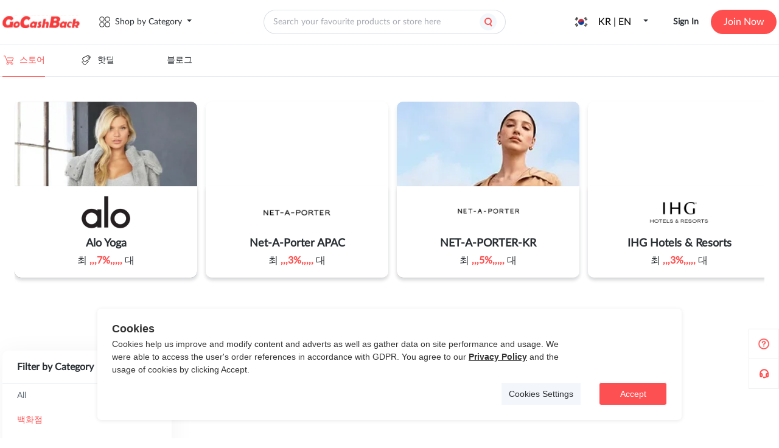

--- FILE ---
content_type: text/html;charset=utf-8
request_url: https://www.gocashback.co.kr/stores/filter/filter-10-X-1
body_size: 30878
content:
<!DOCTYPE html>
<html >
<head><meta charset="utf-8">
<title>고캐시백 전체 스토어, 전체 캐시백 보기-gocashback.co.kr</title>
<meta name="viewport" content="width=device-width,initial-scale=1,minimum-scale=1,maximum-scale=1,user-scalable=no,viewport-fit=cover">
<meta name="verify-admitad" content="af080855fc">
<meta name="verify-admitad" content="f5c4cfb086">
<meta name="fo-verify" content="503878a5-8fca-42ad-918e-0fa58c6ded79">
<link rel="icon" type="image/x-icon" href="/favicon.ico">
<script src="https://appleid.cdn-apple.com/appleauth/static/jsapi/appleid/1/en_US/appleid.auth.js" defer=""></script>
<script src="https://www.gocashback.com/gdpr-modal.min.js?all=1" defer=""></script>
<link data-hid="canonical" rel="canonical" href="/stores/filter/filter-10-X-1">
<meta name="impact-site-verification" content="f41a5194-2288-4399-bf41-a256b9490c4a">
<meta name="verification" content="40318360efdab297fbe4f04d504decb7">
<script src="https://connect.facebook.net/en_US/sdk.js#xfbml=true&autoLogAppEvents=true&version=v14.0&appId=252490458437262" async="" defer=""></script>
<meta name="description" content="고캐시백에서 전체 스토어, 전체 캐시백, 전체 딜 보기, 전체 핫딜 보기">
<meta name="keywords" content="고캐시백 전체 스토어, 전체 캐시백, 전체 딜 보기, 전체 핫딜 보기"><link rel="modulepreload" as="script" crossorigin href="https://static.gocashback.net/sgcb/_nuxt/entry.f5016da2.js"><link rel="preload" as="style" href="https://static.gocashback.net/sgcb/_nuxt/entry.f3d7b96e.css"><link rel="modulepreload" as="script" crossorigin href="https://static.gocashback.net/sgcb/_nuxt/swiper-vue.3d11031f.js"><link rel="preload" as="style" href="https://static.gocashback.net/sgcb/_nuxt/swiper-vue.0dcbb143.css"><link rel="modulepreload" as="script" crossorigin href="https://static.gocashback.net/sgcb/_nuxt/default.dbd1043a.js"><link rel="modulepreload" as="script" crossorigin href="https://static.gocashback.net/sgcb/_nuxt/Header.d8788748.js"><link rel="preload" as="style" href="https://static.gocashback.net/sgcb/_nuxt/Header.204e3f73.css"><link rel="modulepreload" as="script" crossorigin href="https://static.gocashback.net/sgcb/_nuxt/client-only.5cb99a8f.js"><link rel="modulepreload" as="script" crossorigin href="https://static.gocashback.net/sgcb/_nuxt/el-popover.34287d36.js"><link rel="preload" as="style" href="https://static.gocashback.net/sgcb/_nuxt/el-popover.42c2bc56.css"><link rel="modulepreload" as="script" crossorigin href="https://static.gocashback.net/sgcb/_nuxt/el-popper.733ded23.js"><link rel="preload" as="style" href="https://static.gocashback.net/sgcb/_nuxt/el-popper.7909cce2.css"><link rel="modulepreload" as="script" crossorigin href="https://static.gocashback.net/sgcb/_nuxt/base.25d4dbe6.js"><link rel="preload" as="style" href="https://static.gocashback.net/sgcb/_nuxt/base.e57c486d.css"><link rel="modulepreload" as="script" crossorigin href="https://static.gocashback.net/sgcb/_nuxt/index.657f9cda.js"><link rel="modulepreload" as="script" crossorigin href="https://static.gocashback.net/sgcb/_nuxt/focus-trap.9679f9c4.js"><link rel="modulepreload" as="script" crossorigin href="https://static.gocashback.net/sgcb/_nuxt/constants.8ece7a3d.js"><link rel="modulepreload" as="script" crossorigin href="https://static.gocashback.net/sgcb/_nuxt/header-float-small-quit.c4316bb0.js"><link rel="preload" as="style" href="https://static.gocashback.net/sgcb/_nuxt/header-float-small-quit.7d9829e0.css"><link rel="modulepreload" as="script" crossorigin href="https://static.gocashback.net/sgcb/_nuxt/index.92028c13.js"><link rel="modulepreload" as="script" crossorigin href="https://static.gocashback.net/sgcb/_nuxt/index.f8748455.js"><link rel="modulepreload" as="script" crossorigin href="https://static.gocashback.net/sgcb/_nuxt/error.78e43d3e.js"><link rel="modulepreload" as="script" crossorigin href="https://static.gocashback.net/sgcb/_nuxt/vnode.a8f00ec4.js"><link rel="modulepreload" as="script" crossorigin href="https://static.gocashback.net/sgcb/_nuxt/el-input.7ce167be.js"><link rel="preload" as="style" href="https://static.gocashback.net/sgcb/_nuxt/el-input.399a025a.css"><link rel="modulepreload" as="script" crossorigin href="https://static.gocashback.net/sgcb/_nuxt/event.8e91c63d.js"><link rel="modulepreload" as="script" crossorigin href="https://static.gocashback.net/sgcb/_nuxt/index.c7ba05ea.js"><link rel="modulepreload" as="script" crossorigin href="https://static.gocashback.net/sgcb/_nuxt/use-form-item.e74b2885.js"><link rel="modulepreload" as="script" crossorigin href="https://static.gocashback.net/sgcb/_nuxt/el-message.61a3d41d.js"><link rel="preload" as="style" href="https://static.gocashback.net/sgcb/_nuxt/el-message.d546d0ff.css"><link rel="modulepreload" as="script" crossorigin href="https://static.gocashback.net/sgcb/_nuxt/search_icon.7182f268.js"><link rel="modulepreload" as="script" crossorigin href="https://static.gocashback.net/sgcb/_nuxt/doubble_arrow.8bb1a684.js"><link rel="modulepreload" as="script" crossorigin href="https://static.gocashback.net/sgcb/_nuxt/common.d0df672a.js"><link rel="modulepreload" as="script" crossorigin href="https://static.gocashback.net/sgcb/_nuxt/_plugin-vue_export-helper.c27b6911.js"><link rel="modulepreload" as="script" crossorigin href="https://static.gocashback.net/sgcb/_nuxt/LoginPop.da1b6477.js"><link rel="preload" as="style" href="https://static.gocashback.net/sgcb/_nuxt/LoginPop.eb19bbd4.css"><link rel="modulepreload" as="script" crossorigin href="https://static.gocashback.net/sgcb/_nuxt/const.0d731e5a.js"><link rel="modulepreload" as="script" crossorigin href="https://static.gocashback.net/sgcb/_nuxt/auth.c680ae4b.js"><link rel="modulepreload" as="script" crossorigin href="https://static.gocashback.net/sgcb/_nuxt/el-checkbox.d45a856f.js"><link rel="preload" as="style" href="https://static.gocashback.net/sgcb/_nuxt/el-checkbox.ceea59d4.css"><link rel="modulepreload" as="script" crossorigin href="https://static.gocashback.net/sgcb/_nuxt/isEqual.310147d9.js"><link rel="modulepreload" as="script" crossorigin href="https://static.gocashback.net/sgcb/_nuxt/close.1d721cab.js"><link rel="modulepreload" as="script" crossorigin href="https://static.gocashback.net/sgcb/_nuxt/eventbus.8e1a83dd.js"><link rel="modulepreload" as="script" crossorigin href="https://static.gocashback.net/sgcb/_nuxt/_commonjsHelpers.87174ba5.js"><link rel="modulepreload" as="script" crossorigin href="https://static.gocashback.net/sgcb/_nuxt/base64.9e35fe45.js"><link rel="modulepreload" as="script" crossorigin href="https://static.gocashback.net/sgcb/_nuxt/home.3b170992.js"><link rel="modulepreload" as="script" crossorigin href="https://static.gocashback.net/sgcb/_nuxt/el-tooltip.4ed993c7.js"><link rel="modulepreload" as="script" crossorigin href="https://static.gocashback.net/sgcb/_nuxt/mHeader.b13dca69.js"><link rel="preload" as="style" href="https://static.gocashback.net/sgcb/_nuxt/mHeader.cdde62ec.css"><link rel="modulepreload" as="script" crossorigin href="https://static.gocashback.net/sgcb/_nuxt/modal_close.706e7300.js"><link rel="preload" as="style" href="https://static.gocashback.net/sgcb/_nuxt/modal_close.155e27a7.css"><link rel="modulepreload" as="script" crossorigin href="https://static.gocashback.net/sgcb/_nuxt/scroll.07773808.js"><link rel="modulepreload" as="script" crossorigin href="https://static.gocashback.net/sgcb/_nuxt/Footer.fa3094c0.js"><link rel="preload" as="style" href="https://static.gocashback.net/sgcb/_nuxt/Footer.254bf533.css"><link rel="modulepreload" as="script" crossorigin href="https://static.gocashback.net/sgcb/_nuxt/_id_.82b95ccf.js"><link rel="modulepreload" as="script" crossorigin href="https://static.gocashback.net/sgcb/_nuxt/SwiperBanner.0cc2a466.js"><link rel="preload" as="style" href="https://static.gocashback.net/sgcb/_nuxt/SwiperBanner.829129a1.css"><link rel="modulepreload" as="script" crossorigin href="https://static.gocashback.net/sgcb/_nuxt/el-footer.3528d76f.js"><link rel="preload" as="style" href="https://static.gocashback.net/sgcb/_nuxt/el-footer.50164e27.css"><link rel="modulepreload" as="script" crossorigin href="https://static.gocashback.net/sgcb/_nuxt/close.afe6533c.js"><link rel="preload" as="style" href="https://static.gocashback.net/sgcb/_nuxt/close.d39f88d1.css"><link rel="modulepreload" as="script" crossorigin href="https://static.gocashback.net/sgcb/_nuxt/StoreCard.cc4ebef3.js"><link rel="preload" as="style" href="https://static.gocashback.net/sgcb/_nuxt/StoreCard.81cf2e81.css"><link rel="modulepreload" as="script" crossorigin href="https://static.gocashback.net/sgcb/_nuxt/nuxt-link.fe5184e4.js"><link rel="modulepreload" as="script" crossorigin href="https://static.gocashback.net/sgcb/_nuxt/CommonShareBtn.client.31514d6c.js"><link rel="preload" as="style" href="https://static.gocashback.net/sgcb/_nuxt/CommonShareBtn.71f9e502.css"><link rel="modulepreload" as="script" crossorigin href="https://static.gocashback.net/sgcb/_nuxt/CollectBtn.b7fff41a.js"><link rel="preload" as="style" href="https://static.gocashback.net/sgcb/_nuxt/CollectBtn.46a0a290.css"><link rel="modulepreload" as="script" crossorigin href="https://static.gocashback.net/sgcb/_nuxt/el-pagination.cd22627a.js"><link rel="preload" as="style" href="https://static.gocashback.net/sgcb/_nuxt/el-pagination.68fd8a15.css"><link rel="modulepreload" as="script" crossorigin href="https://static.gocashback.net/sgcb/_nuxt/el-select.40dd688c.js"><link rel="preload" as="style" href="https://static.gocashback.net/sgcb/_nuxt/el-select.bb1a64b6.css"><link rel="modulepreload" as="script" crossorigin href="https://static.gocashback.net/sgcb/_nuxt/strings.a4ef2cde.js"><link rel="modulepreload" as="script" crossorigin href="https://static.gocashback.net/sgcb/_nuxt/debounce.c20e5ea0.js"><link rel="modulepreload" as="script" crossorigin href="https://static.gocashback.net/sgcb/_nuxt/filter.15d50fda.js"><link rel="modulepreload" as="script" crossorigin href="https://static.gocashback.net/sgcb/_nuxt/store.3ec81e57.js"><link rel="prefetch" as="style" href="https://static.gocashback.net/sgcb/_nuxt/BrowserExtension.17b58ec7.css"><link rel="prefetch" as="script" crossorigin href="https://static.gocashback.net/sgcb/_nuxt/aboutus.faa342d7.js"><link rel="prefetch" as="script" crossorigin href="https://static.gocashback.net/sgcb/_nuxt/BrowserExtension.3d3178b0.js"><link rel="prefetch" as="script" crossorigin href="https://static.gocashback.net/sgcb/_nuxt/empty.b8e8b677.js"><link rel="prefetch" as="script" crossorigin href="https://static.gocashback.net/sgcb/_nuxt/help.0f9694e2.js"><link rel="prefetch" as="style" href="https://static.gocashback.net/sgcb/_nuxt/CommonBubble.42bfca22.css"><link rel="prefetch" as="style" href="https://static.gocashback.net/sgcb/_nuxt/WithdrawalGuidance.220bec4e.css"><link rel="prefetch" as="script" crossorigin href="https://static.gocashback.net/sgcb/_nuxt/musercenter.a2ee205f.js"><link rel="prefetch" as="script" crossorigin href="https://static.gocashback.net/sgcb/_nuxt/CommonBubble.d9dc1e84.js"><link rel="prefetch" as="script" crossorigin href="https://static.gocashback.net/sgcb/_nuxt/WithdrawalGuidance.fa13e4f5.js"><link rel="prefetch" as="script" crossorigin href="https://static.gocashback.net/sgcb/_nuxt/pay.0ab2cac8.js"><link rel="prefetch" as="script" crossorigin href="https://static.gocashback.net/sgcb/_nuxt/usersetting.7b524bce.js"><link rel="prefetch" as="script" crossorigin href="https://static.gocashback.net/sgcb/_nuxt/usercenter.bf7964ee.js"><link rel="prefetch" as="script" crossorigin href="https://static.gocashback.net/sgcb/_nuxt/usercenter9.9ef31aa1.js"><link rel="prefetch" as="script" crossorigin href="https://static.gocashback.net/sgcb/_nuxt/i18n.config.e7c326d7.js"><link rel="prefetch" as="style" href="https://static.gocashback.net/sgcb/_nuxt/error-component.79bd5295.css"><link rel="prefetch" as="script" crossorigin href="https://static.gocashback.net/sgcb/_nuxt/error-component.17bf8380.js"><link rel="prefetch" as="image" type="image/png" href="https://static.gocashback.net/sgcb/_nuxt/help-icon.af01a371.png"><link rel="prefetch" as="image" type="image/svg+xml" href="https://static.gocashback.net/sgcb/_nuxt/category.3194721a.svg"><link rel="prefetch" as="image" type="image/svg+xml" href="https://static.gocashback.net/sgcb/_nuxt/category_red.54d601d0.svg"><link rel="prefetch" as="image" type="image/svg+xml" href="https://static.gocashback.net/sgcb/_nuxt/topbanner_close.ee15ba96.svg"><link rel="prefetch" as="image" type="image/svg+xml" href="https://static.gocashback.net/sgcb/_nuxt/header-float-mine.95153ef0.svg"><link rel="prefetch" as="image" type="image/svg+xml" href="https://static.gocashback.net/sgcb/_nuxt/header-float-small-gift.1247a970.svg"><link rel="prefetch" as="image" type="image/svg+xml" href="https://static.gocashback.net/sgcb/_nuxt/header-float-small-news.6a4dc0f7.svg"><link rel="prefetch" as="image" type="image/svg+xml" href="https://static.gocashback.net/sgcb/_nuxt/header-float-small-quit.39b96089.svg"><link rel="prefetch" as="image" type="image/svg+xml" href="https://static.gocashback.net/sgcb/_nuxt/del-icon.eb4d50a1.svg"><link rel="prefetch" as="image" type="image/svg+xml" href="https://static.gocashback.net/sgcb/_nuxt/del-icon-hover.8b6f1dce.svg"><link rel="prefetch" as="image" type="image/svg+xml" href="https://static.gocashback.net/sgcb/_nuxt/search_icon.0f24cfba.svg"><link rel="prefetch" as="image" type="image/svg+xml" href="https://static.gocashback.net/sgcb/_nuxt/doubble_arrow.eacabf99.svg"><link rel="prefetch" as="image" type="image/svg+xml" href="https://static.gocashback.net/sgcb/_nuxt/google.8353ec19.svg"><link rel="prefetch" as="image" type="image/svg+xml" href="https://static.gocashback.net/sgcb/_nuxt/facebook-logo.9f0de9ca.svg"><link rel="prefetch" as="image" type="image/svg+xml" href="https://static.gocashback.net/sgcb/_nuxt/apple.6139737a.svg"><link rel="prefetch" as="image" type="image/svg+xml" href="https://static.gocashback.net/sgcb/_nuxt/logo.9b14bf2a.svg"><link rel="prefetch" as="image" type="image/svg+xml" href="https://static.gocashback.net/sgcb/_nuxt/email_icon.fee7908a.svg"><link rel="prefetch" as="image" type="image/svg+xml" href="https://static.gocashback.net/sgcb/_nuxt/password_icon.f5969bad.svg"><link rel="prefetch" as="image" type="image/svg+xml" href="https://static.gocashback.net/sgcb/_nuxt/back.a148795b.svg"><link rel="prefetch" as="image" type="image/png" href="https://static.gocashback.net/sgcb/_nuxt/registerBg.6ed08cac.png"><link rel="prefetch" as="image" type="image/svg+xml" href="https://static.gocashback.net/sgcb/_nuxt/icon-close.73cb5ce6.svg"><link rel="prefetch" as="image" type="image/svg+xml" href="https://static.gocashback.net/sgcb/_nuxt/close.a1a77e0d.svg"><link rel="prefetch" as="image" type="image/svg+xml" href="https://static.gocashback.net/sgcb/_nuxt/m_nav.6650e0c3.svg"><link rel="prefetch" as="image" type="image/svg+xml" href="https://static.gocashback.net/sgcb/_nuxt/m-logo.3098096a.svg"><link rel="prefetch" as="image" type="image/svg+xml" href="https://static.gocashback.net/sgcb/_nuxt/taiwan.8e3b36e7.svg"><link rel="prefetch" as="image" type="image/svg+xml" href="https://static.gocashback.net/sgcb/_nuxt/hongkong.6ba7c1ba.svg"><link rel="prefetch" as="image" type="image/svg+xml" href="https://static.gocashback.net/sgcb/_nuxt/australia.c116d79c.svg"><link rel="prefetch" as="image" type="image/svg+xml" href="https://static.gocashback.net/sgcb/_nuxt/canada.0103ebff.svg"><link rel="prefetch" as="image" type="image/svg+xml" href="https://static.gocashback.net/sgcb/_nuxt/unitedkingdom.e3667b79.svg"><link rel="prefetch" as="image" type="image/svg+xml" href="https://static.gocashback.net/sgcb/_nuxt/unitedstates.f0e1e98e.svg"><link rel="prefetch" as="image" type="image/svg+xml" href="https://static.gocashback.net/sgcb/_nuxt/left.b484cfd7.svg"><link rel="prefetch" as="image" type="image/svg+xml" href="https://static.gocashback.net/sgcb/_nuxt/header-float-order.fccda15b.svg"><link rel="prefetch" as="image" type="image/png" href="https://static.gocashback.net/sgcb/_nuxt/footer-logo.a553b5d7.png"><link rel="prefetch" as="image" type="image/png" href="https://static.gocashback.net/sgcb/_nuxt/year-age-new11.d8d2323e.png"><link rel="prefetch" as="image" type="image/jpeg" href="https://static.gocashback.net/sgcb/_nuxt/qrcode_for_gh_wechat.623a1b98.jpg"><link rel="prefetch" as="image" type="image/svg+xml" href="https://static.gocashback.net/sgcb/_nuxt/swiper_left.ac12ebf0.svg"><link rel="prefetch" as="image" type="image/svg+xml" href="https://static.gocashback.net/sgcb/_nuxt/swiper_right.4e13c631.svg"><link rel="prefetch" as="image" type="image/svg+xml" href="https://static.gocashback.net/sgcb/_nuxt/icon-share.893dd8bf.svg"><link rel="prefetch" as="image" type="image/svg+xml" href="https://static.gocashback.net/sgcb/_nuxt/icon-share-2.0347d898.svg"><link rel="prefetch" as="image" type="image/svg+xml" href="https://static.gocashback.net/sgcb/_nuxt/icon-share-1.09212bf6.svg"><link rel="prefetch" as="image" type="image/svg+xml" href="https://static.gocashback.net/sgcb/_nuxt/favorite.071469cf.svg"><link rel="prefetch" as="image" type="image/svg+xml" href="https://static.gocashback.net/sgcb/_nuxt/dis-favorite.a4e0f66c.svg"><link rel="stylesheet" href="https://static.gocashback.net/sgcb/_nuxt/entry.f3d7b96e.css"><link rel="stylesheet" href="https://static.gocashback.net/sgcb/_nuxt/swiper-vue.0dcbb143.css"><link rel="stylesheet" href="https://static.gocashback.net/sgcb/_nuxt/Header.204e3f73.css"><link rel="stylesheet" href="https://static.gocashback.net/sgcb/_nuxt/el-popover.42c2bc56.css"><link rel="stylesheet" href="https://static.gocashback.net/sgcb/_nuxt/el-popper.7909cce2.css"><link rel="stylesheet" href="https://static.gocashback.net/sgcb/_nuxt/base.e57c486d.css"><link rel="stylesheet" href="https://static.gocashback.net/sgcb/_nuxt/header-float-small-quit.7d9829e0.css"><link rel="stylesheet" href="https://static.gocashback.net/sgcb/_nuxt/el-input.399a025a.css"><link rel="stylesheet" href="https://static.gocashback.net/sgcb/_nuxt/el-message.d546d0ff.css"><link rel="stylesheet" href="https://static.gocashback.net/sgcb/_nuxt/LoginPop.eb19bbd4.css"><link rel="stylesheet" href="https://static.gocashback.net/sgcb/_nuxt/el-checkbox.ceea59d4.css"><link rel="stylesheet" href="https://static.gocashback.net/sgcb/_nuxt/mHeader.cdde62ec.css"><link rel="stylesheet" href="https://static.gocashback.net/sgcb/_nuxt/modal_close.155e27a7.css"><link rel="stylesheet" href="https://static.gocashback.net/sgcb/_nuxt/Footer.254bf533.css"><link rel="stylesheet" href="https://static.gocashback.net/sgcb/_nuxt/SwiperBanner.829129a1.css"><link rel="stylesheet" href="https://static.gocashback.net/sgcb/_nuxt/el-footer.50164e27.css"><link rel="stylesheet" href="https://static.gocashback.net/sgcb/_nuxt/close.d39f88d1.css"><link rel="stylesheet" href="https://static.gocashback.net/sgcb/_nuxt/StoreCard.81cf2e81.css"><link rel="stylesheet" href="https://static.gocashback.net/sgcb/_nuxt/CommonShareBtn.71f9e502.css"><link rel="stylesheet" href="https://static.gocashback.net/sgcb/_nuxt/CollectBtn.46a0a290.css"><link rel="stylesheet" href="https://static.gocashback.net/sgcb/_nuxt/el-pagination.68fd8a15.css"><link rel="stylesheet" href="https://static.gocashback.net/sgcb/_nuxt/el-select.bb1a64b6.css"><style>:root{--el-color-primary:#ff4e4e!important;--van-overlay-z-index:2001}.el-table thead{color:#2e3763!important;font-family:Lato;font-size:12px;font-style:normal;font-weight:600;line-height:20px}.el-table th.el-table__cell{background-color:#e4e9ee!important}.usercenter_popover.el-popover{--el-popover-font-size:12px!important;background:rgba(0,0,0,.7)!important;border-color:rgba(0,0,0,.7)!important;font-family:Lato;font-weight:600;min-width:200px!important}.usercenter_popover.el-popover.el-popper{--el-text-color-regular:#fff!important;text-align:left;word-break:break-word!important}.usercenter_popover>.el-popper__arrow:before{background:rgba(0,0,0,.7)!important;border-color:rgba(0,0,0,.7)!important}.el-message{top:150px!important;white-space:nowrap;z-index:10000!important}.customize_message{white-space:pre-wrap;width:80vw!important}</style><style>.default_layout_style[data-v-5efc3dee]{min-height:80vh}</style><style>.gcbStores[data-v-8e63d3f9]{margin:0 auto;width:1272px}.gcbStores-header[data-v-8e63d3f9]{height:410px}.gcbStores-header>.swiper[data-v-8e63d3f9]{height:100%}.gcbStores-header__swiper[data-v-8e63d3f9]{border-radius:10px;flex-shrink:0;height:289px;margin:41px 0 80px;position:relative}.gcbStores-header--card[data-v-8e63d3f9],.gcbStores-header__swiper[data-v-8e63d3f9]{box-shadow:0 4px 6px 0 rgba(25,41,53,.1);width:300px}.gcbStores-header--card[data-v-8e63d3f9]{background-color:#fff;border-radius:0 0 10px 10px;bottom:0;height:150px;position:absolute}.gcbStores-header--card .logo[data-v-8e63d3f9]{box-sizing:border-box;height:86px;padding-top:15px;text-align:center;width:100%}.gcbStores-header--card .logo img[data-v-8e63d3f9]{max-height:55px;max-width:199px;-o-object-fit:contain;object-fit:contain}.gcbStores-header--card .brand-name[data-v-8e63d3f9]{font-size:18px;font-weight:700;margin-bottom:12px}.gcbStores-header--card .brand-name[data-v-8e63d3f9],.gcbStores-header--card .rebate[data-v-8e63d3f9]{color:#2a2f33;font-family:Lato;font-style:normal;line-height:16px;text-align:center}.gcbStores-header--card .rebate[data-v-8e63d3f9]{font-size:16px;font-weight:500}.gcbStores-aside[data-v-8e63d3f9]{overflow:visible;padding-top:40px;width:310px}.gcbStores-aside__filter[data-v-8e63d3f9]{margin-bottom:24px}.gcbStores-main[data-v-8e63d3f9]{overflow:visible;padding:40px 0 0 14px}.gcbStores-main__list[data-v-8e63d3f9]{display:flex;flex-wrap:wrap}.gcbStores-main__list>div[data-v-8e63d3f9]{margin-right:24px}.gcbStores-main__list>div[data-v-8e63d3f9]:nth-child(3n){margin-right:0}.gcbStores-main__more[data-v-8e63d3f9]{background:#fff;border-radius:5px;box-shadow:0 4px 40px rgba(0,0,0,.05);color:#354452;cursor:pointer;font-family:Lato;font-size:16px;font-style:normal;font-weight:700;height:51px;line-height:51px;margin:0 auto 40px;text-align:center;width:300px}.gcbStores-main__pagination[data-v-8e63d3f9]{display:flex;justify-content:center;padding:9px 0 59px}.gcbStores-main__pagination[data-v-8e63d3f9] .btn-next,.gcbStores-main__pagination[data-v-8e63d3f9] .btn-prev,.gcbStores-main__pagination[data-v-8e63d3f9] .more,.gcbStores-main__pagination[data-v-8e63d3f9] .number{background:transparent}.gcbStores-main__pagination[data-v-8e63d3f9] .is-active{background:#ff4e4e;border-radius:3px;color:#fff;height:24px;min-width:24px}.gcbStores-main__pagination[data-v-8e63d3f9] .btn-prev{padding-right:8px}.gcbStores-main__pagination[data-v-8e63d3f9] .btn-next{padding-left:8px}</style><style>@media screen and (max-width:800px){.gcbStores[data-v-8e63d3f9]{width:100%}.gcbStores-header[data-v-8e63d3f9]{height:337px;overflow-x:scroll;padding:0}.gcbStores-header__smooth[data-v-8e63d3f9]{display:flex;height:100%;width:1648px}.gcbStores-header__smooth>div[data-v-8e63d3f9]{border-radius:5px;box-sizing:border-box;height:289px;margin-left:16px;margin-top:24px;position:relative;width:256px}.gcbStores-header--card[data-v-8e63d3f9]{border-radius:0 0 5px 5px;width:256px}.gcbStores-main[data-v-8e63d3f9]{background:linear-gradient(93deg,#fff8e4 -27.98%,#ffe2e2 100.25%);padding:0}.gcbStores-main__filter[data-v-8e63d3f9]{display:flex;justify-content:space-between;margin:0 auto;padding:36px 0 12px;width:calc(100% - 32px)}.gcbStores-main__filter>span[data-v-8e63d3f9]{color:var(--Grey1,#2a2f33);font-family:Lato;font-size:20px;font-style:normal;font-weight:700;line-height:normal}.gcbStores-main__filter>img[data-v-8e63d3f9]{height:32px;width:32px}.gcbStores-main__list[data-v-8e63d3f9]{justify-content:center}.gcbStores-main__list>div[data-v-8e63d3f9]{margin-right:0;width:calc(100% - 32px)}.gcbStores-main__list>div[data-v-8e63d3f9] .store_logo{width:100%}.gcbStores-aside[data-v-8e63d3f9]{background:transparent;display:flex;flex-wrap:wrap;height:100%;justify-content:right;overflow-y:scroll;overscroll-behavior:contain;padding-top:0;position:fixed;top:0;width:100%;z-index:999}.gcbStores-aside__allFilter[data-v-8e63d3f9]{background-color:#fff;box-sizing:border-box;padding:0 16px;width:90%}.gcbStores-aside__title[data-v-8e63d3f9]{background:#fff;display:flex;justify-content:space-between;padding:13px 0 25px;width:100%}.gcbStores-aside__title>span[data-v-8e63d3f9]{color:var(--Grey1,#2a2f33);font-family:Lato;font-size:20px;font-style:normal;font-weight:700;line-height:normal}.gcbStores-aside__title>img[data-v-8e63d3f9]{height:24px;width:24px}.gcbStores-aside .filter-box[data-v-8e63d3f9]{width:100%}}</style><style>@media screen and (max-width:800px) and (min-width:450px){.gcbStores-main[data-v-8e63d3f9]{overflow-x:scroll;padding-left:16px}.gcbStores-main__filter[data-v-8e63d3f9]{justify-content:start;width:100%}.gcbStores-main__filter>img[data-v-8e63d3f9]{margin-left:24px}.gcbStores-main__list[data-v-8e63d3f9]{justify-content:flex-start;width:948px}.gcbStores-main__list>div[data-v-8e63d3f9]{margin-right:16px;width:300px}.gcbStores-main__more[data-v-8e63d3f9]{margin-left:0;width:932px}.gcbStores-aside[data-v-8e63d3f9]{justify-content:flex-start}}[data-v-8e63d3f9] .percentage{color:#ff4e4e;font-weight:700}</style><style>.sidebar[data-v-538a4347]{align-items:flex-end;bottom:81px;cursor:pointer;display:flex;display:-webkit-flex;flex-direction:column;justify-content:flex-start;position:fixed;right:0;z-index:100}.sidebar .sidebar-guide[data-v-538a4347]{background:#fff;background-image:url(https://static.gocashback.net/sgcb/_nuxt/help-icon.af01a371.png);background-position:50%;background-repeat:no-repeat;background-size:20px 20px;border:1px solid #efefef;display:block;height:48px;width:48px}.sidebar .sidebar-custom[data-v-538a4347]{background:#fff;background-image:url("[data-uri]");background-position:50%;background-repeat:no-repeat;border:1px solid #efefef;border-top:none;height:48px;width:48px}.sidebar .activity_gif[data-v-538a4347]{border-radius:1.867px;box-shadow:-8.11567px 5.41044px 18.93655px 0 rgba(0,0,0,.15);cursor:pointer;height:133px;max-height:157px;max-width:157px;position:fixed;right:0;top:400px;width:113px;z-index:9}.sidebar .activity_gif img[data-v-538a4347]{height:133px;-o-object-fit:cover;object-fit:cover;width:113px}.sidebar .wrapper[data-v-538a4347]{height:100%;width:100%}.sidebar .wrapper[data-v-538a4347],.sidebar .wrapper .activity_box[data-v-538a4347]{align-items:center;display:flex;justify-content:center}.sidebar .wrapper .activity_box[data-v-538a4347]{position:relative}.sidebar .wrapper .activity_box .close[data-v-538a4347]{position:absolute;right:-20px;top:-20px}.sidebar-modal[data-v-538a4347]{height:403px;width:532px}.sidebar-modal-header[data-v-538a4347]{display:flex;justify-content:flex-end}.sidebar-modal-header img[data-v-538a4347]{cursor:pointer;height:24px;width:24px}.sidebar-modal-text-title[data-v-538a4347]{color:#272930;font-family:Lato;font-size:24px;font-style:normal;font-weight:700;line-height:normal;margin-bottom:24px;text-align:center}.sidebar-modal-text-submit[data-v-538a4347]{background-color:#ff4e4e;border-radius:24px;color:#fff;cursor:pointer;font-size:16px;font-weight:bolder;height:48px;line-height:48px;margin-bottom:20px;margin-top:24px;text-align:center}[data-v-538a4347] .el-dialog{border-radius:10px}[data-v-538a4347] .el-textarea__inner{border-radius:20px;margin-bottom:16px;overflow:hidden}[data-v-538a4347] .el-input__wrapper{border-radius:24px;height:48px}[data-v-538a4347] .el-dialog__footer{padding:unset;padding-top:unset}[data-v-538a4347] .el-dialog__body{padding-top:0}</style></head>
<body ><div id="el-popper-container-1024"><div style="z-index:44394;width:1272px;position:absolute;left:0;top:0;display:none;" class="el-popper is-light el-popover category_popover" tabindex="-1" aria-hidden="true"><!--[--><!--[--><!--[--><!--[--><!--v-if--><!--[--><div class="category_popover-content" data-v-1cd1be7c><div class="category_popover-content-list" data-v-1cd1be7c><!--[--><!--]--><div class="category_popover-content-list-item" data-v-1cd1be7c><span style="padding:12px;" data-v-1cd1be7c>Shop All Stores</span></div></div><!--[--><!--]--></div><!--]--><!--]--><!--v-if--><!--]--><!--]--><!--]--></div><!--teleport anchor--><div style="z-index:44395;width:261px;position:absolute;left:0;top:0;display:none;" class="el-popper is-light el-popover" tabindex="-1" aria-hidden="true"><!--[--><!--[--><!--[--><!--[--><!--v-if--><!--[--><div class="g_h-content-r-contry-content" data-v-1cd1be7c><ul role="menubar" style="--el-menu-level:0;" class="el-menu el-menu--vertical" data-v-1cd1be7c><!--[--><li class="el-sub-menu" role="menuitem" ariahaspopup="true" ariaexpanded="false" data-v-1cd1be7c><!--[--><div class="el-sub-menu__title" style="color:;background-color:;"><!--[--><img style="height:20px;width:30px;object-fit:contain;" src="https://static.gocashback.net/country-flag/unitedstates.svg" alt data-v-1cd1be7c><span style="margin-left:13px;" data-v-1cd1be7c>United States</span><!--]--><i class="el-icon el-sub-menu__icon-arrow" style="transform:none;"><!--[--><svg xmlns="http://www.w3.org/2000/svg" viewBox="0 0 1024 1024"><path fill="currentColor" d="M831.872 340.864 512 652.672 192.128 340.864a30.592 30.592 0 0 0-42.752 0 29.12 29.12 0 0 0 0 41.6L489.664 714.24a32 32 0 0 0 44.672 0l340.288-331.712a29.12 29.12 0 0 0 0-41.728 30.592 30.592 0 0 0-42.752 0z"></path></svg><!--]--></i></div><ul role="menu" class="el-menu el-menu--inline" style="--el-menu-level:1;display:none;"><!--[--><!--[--><li class="el-menu-item" role="menuitem" tabindex="-1" data-v-1cd1be7c><!--[--><!--[-->English<!--]--><!--[--><!--]--><!--]--></li><li class="el-menu-item" role="menuitem" tabindex="-1" data-v-1cd1be7c><!--[--><!--[-->简体中文<!--]--><!--[--><!--]--><!--]--></li><li class="el-menu-item" role="menuitem" tabindex="-1" data-v-1cd1be7c><!--[--><!--[-->繁体中文<!--]--><!--[--><!--]--><!--]--></li><!--]--><!--]--></ul><!--]--></li><li class="el-sub-menu" role="menuitem" ariahaspopup="true" ariaexpanded="false" data-v-1cd1be7c><!--[--><div class="el-sub-menu__title" style="color:;background-color:;"><!--[--><img style="height:20px;width:30px;object-fit:contain;" src="https://static.gocashback.net/country-flag/hongkong.svg" alt data-v-1cd1be7c><span style="margin-left:13px;" data-v-1cd1be7c>Hong Kong(China)</span><!--]--><i class="el-icon el-sub-menu__icon-arrow" style="transform:none;"><!--[--><svg xmlns="http://www.w3.org/2000/svg" viewBox="0 0 1024 1024"><path fill="currentColor" d="M831.872 340.864 512 652.672 192.128 340.864a30.592 30.592 0 0 0-42.752 0 29.12 29.12 0 0 0 0 41.6L489.664 714.24a32 32 0 0 0 44.672 0l340.288-331.712a29.12 29.12 0 0 0 0-41.728 30.592 30.592 0 0 0-42.752 0z"></path></svg><!--]--></i></div><ul role="menu" class="el-menu el-menu--inline" style="--el-menu-level:1;display:none;"><!--[--><!--[--><li class="el-menu-item" role="menuitem" tabindex="-1" data-v-1cd1be7c><!--[--><!--[-->English<!--]--><!--[--><!--]--><!--]--></li><li class="el-menu-item" role="menuitem" tabindex="-1" data-v-1cd1be7c><!--[--><!--[-->繁体中文<!--]--><!--[--><!--]--><!--]--></li><!--]--><!--]--></ul><!--]--></li><li class="el-sub-menu" role="menuitem" ariahaspopup="true" ariaexpanded="false" data-v-1cd1be7c><!--[--><div class="el-sub-menu__title" style="color:;background-color:;"><!--[--><img style="height:20px;width:30px;object-fit:contain;" src="https://static.gocashback.net/country-flag/australia.svg" alt data-v-1cd1be7c><span style="margin-left:13px;" data-v-1cd1be7c>Australia</span><!--]--><i class="el-icon el-sub-menu__icon-arrow" style="transform:none;"><!--[--><svg xmlns="http://www.w3.org/2000/svg" viewBox="0 0 1024 1024"><path fill="currentColor" d="M831.872 340.864 512 652.672 192.128 340.864a30.592 30.592 0 0 0-42.752 0 29.12 29.12 0 0 0 0 41.6L489.664 714.24a32 32 0 0 0 44.672 0l340.288-331.712a29.12 29.12 0 0 0 0-41.728 30.592 30.592 0 0 0-42.752 0z"></path></svg><!--]--></i></div><ul role="menu" class="el-menu el-menu--inline" style="--el-menu-level:1;display:none;"><!--[--><!--[--><li class="el-menu-item" role="menuitem" tabindex="-1" data-v-1cd1be7c><!--[--><!--[-->English<!--]--><!--[--><!--]--><!--]--></li><!--]--><!--]--></ul><!--]--></li><li class="el-sub-menu" role="menuitem" ariahaspopup="true" ariaexpanded="false" data-v-1cd1be7c><!--[--><div class="el-sub-menu__title" style="color:;background-color:;"><!--[--><img style="height:20px;width:30px;object-fit:contain;" src="https://static.gocashback.net/country-flag/canada.svg" alt data-v-1cd1be7c><span style="margin-left:13px;" data-v-1cd1be7c>Canada</span><!--]--><i class="el-icon el-sub-menu__icon-arrow" style="transform:none;"><!--[--><svg xmlns="http://www.w3.org/2000/svg" viewBox="0 0 1024 1024"><path fill="currentColor" d="M831.872 340.864 512 652.672 192.128 340.864a30.592 30.592 0 0 0-42.752 0 29.12 29.12 0 0 0 0 41.6L489.664 714.24a32 32 0 0 0 44.672 0l340.288-331.712a29.12 29.12 0 0 0 0-41.728 30.592 30.592 0 0 0-42.752 0z"></path></svg><!--]--></i></div><ul role="menu" class="el-menu el-menu--inline" style="--el-menu-level:1;display:none;"><!--[--><!--[--><li class="el-menu-item" role="menuitem" tabindex="-1" data-v-1cd1be7c><!--[--><!--[-->English<!--]--><!--[--><!--]--><!--]--></li><!--]--><!--]--></ul><!--]--></li><li class="el-sub-menu" role="menuitem" ariahaspopup="true" ariaexpanded="false" data-v-1cd1be7c><!--[--><div class="el-sub-menu__title" style="color:;background-color:;"><!--[--><img style="height:20px;width:30px;object-fit:contain;" src="https://static.gocashback.net/country-flag/unitedkingdom.svg" alt data-v-1cd1be7c><span style="margin-left:13px;" data-v-1cd1be7c>United Kingdom</span><!--]--><i class="el-icon el-sub-menu__icon-arrow" style="transform:none;"><!--[--><svg xmlns="http://www.w3.org/2000/svg" viewBox="0 0 1024 1024"><path fill="currentColor" d="M831.872 340.864 512 652.672 192.128 340.864a30.592 30.592 0 0 0-42.752 0 29.12 29.12 0 0 0 0 41.6L489.664 714.24a32 32 0 0 0 44.672 0l340.288-331.712a29.12 29.12 0 0 0 0-41.728 30.592 30.592 0 0 0-42.752 0z"></path></svg><!--]--></i></div><ul role="menu" class="el-menu el-menu--inline" style="--el-menu-level:1;display:none;"><!--[--><!--[--><li class="el-menu-item" role="menuitem" tabindex="-1" data-v-1cd1be7c><!--[--><!--[-->English<!--]--><!--[--><!--]--><!--]--></li><!--]--><!--]--></ul><!--]--></li><li class="el-sub-menu" role="menuitem" ariahaspopup="true" ariaexpanded="false" data-v-1cd1be7c><!--[--><div class="el-sub-menu__title" style="color:;background-color:;"><!--[--><img style="height:20px;width:30px;object-fit:contain;" src="https://static.gocashback.net/country-flag/Korea.png" alt data-v-1cd1be7c><span style="margin-left:13px;" data-v-1cd1be7c>Korean</span><!--]--><i class="el-icon el-sub-menu__icon-arrow" style="transform:none;"><!--[--><svg xmlns="http://www.w3.org/2000/svg" viewBox="0 0 1024 1024"><path fill="currentColor" d="M831.872 340.864 512 652.672 192.128 340.864a30.592 30.592 0 0 0-42.752 0 29.12 29.12 0 0 0 0 41.6L489.664 714.24a32 32 0 0 0 44.672 0l340.288-331.712a29.12 29.12 0 0 0 0-41.728 30.592 30.592 0 0 0-42.752 0z"></path></svg><!--]--></i></div><ul role="menu" class="el-menu el-menu--inline" style="--el-menu-level:1;display:none;"><!--[--><!--[--><li class="el-menu-item" role="menuitem" tabindex="-1" data-v-1cd1be7c><!--[--><!--[-->한국어<!--]--><!--[--><!--]--><!--]--></li><!--]--><!--]--></ul><!--]--></li><!--]--></ul></div><!--]--><!--]--><!--v-if--><!--]--><!--]--><!--]--></div><!--teleport anchor--></div><div id="__nuxt"><div data-v-5efc3dee><div class="g_h" data-v-5efc3dee data-v-1cd1be7c><!----><div class="g_h-content" data-v-1cd1be7c><div class="g_h-content-l" data-v-1cd1be7c><img src="https://static.gocashback.net/sgcb/_nuxt/logo.9b14bf2a.svg" alt="logo" data-v-1cd1be7c><div class="g_h-content-l-category" data-v-1cd1be7c><div data-v-1cd1be7c></div><!--[--><span class="g_h-content-l-category-span el-tooltip__trigger el-tooltip__trigger" data-v-1cd1be7c>Shop by Category</span><!--teleport start--><!--teleport end--><!--]--></div></div><div class="g_h-content-m" data-v-1cd1be7c><div style="flex:1;position:relative;" data-v-1cd1be7c data-v-4f21525f><!----><div class="el-input g_h-content-m-input" style="" data-v-4f21525f><!-- input --><!--[--><!-- prepend slot --><!--v-if--><div class="el-input__wrapper"><!-- prefix slot --><!--v-if--><input class="el-input__inner" type="text" autocomplete="off" tabindex="0" placeholder="Search your favourite products or store here" style=""><!-- suffix slot --><!--v-if--></div><!-- append slot --><!--v-if--><!--]--></div><img src="https://static.gocashback.net/sgcb/_nuxt/search_icon.0f24cfba.svg" class="g_h-content-m-input-icon" alt="" data-v-4f21525f><ul class="g_h_search" style="display:none;" data-v-4f21525f><div class="g_h_search_one" style="display:none;" data-v-4f21525f><!----><!----><p class="g_h_search_one-title" data-v-4f21525f>Hot Stores</p><div class="g_h_search_one-store" data-v-4f21525f><!--[--><!--]--></div><p class="g_h_search_one-title" data-v-4f21525f>Cash Back Link Creator</p><p class="g_h_search_one-p" data-v-4f21525f>Create your own cash back links by copy and pasting partnered merchants’ links here.</p><p class="g_h_search_one-p" data-v-4f21525f>Example</p><div class="g_h_search_one-link" data-v-4f21525f>https://www.sephora.com</div></div><div class="g_h_search_two" style="display:none;" data-v-4f21525f><!----><!----><!----><!----><!----><p class="search_result_empty" data-v-4f21525f>No matching results</p></div><div class="g_h_search_three" style="display:none;" data-v-4f21525f><div class="g_h_search_three-type" data-v-4f21525f><div class="g_h_search_three-type-btn" data-v-4f21525f>Cash Back Link Creator</div><p style="color:#2a2f33;font-weight:700;" data-v-4f21525f>What is Cash Back Link Creator?</p><p style="color:#354452;font-size:12px;" data-v-4f21525f>Copy and paste any partnered merchants’ link in GoCashBack&#39;s search bar to convert into a cash back traceable link. Shop using the created link to enjoy cash back!</p><p style="color:#354452;font-size:12px;" data-v-4f21525f>*Cash Back Terms &amp; Conditions applies. Some products / links might not be eligible for cash back.</p></div></div></ul></div></div><div class="g_h-content-r" data-v-1cd1be7c><div class="g_h-content-r-contry" data-v-1cd1be7c><!--[--><div class="g_h-content-r-contry-reference el-tooltip__trigger el-tooltip__trigger" data-v-1cd1be7c><!----><!----><!----><!----><!----><img src="https://static.gocashback.net/country-flag/Korea.png" data-v-1cd1be7c><!----><span class="langename" data-v-1cd1be7c>KR | EN</span></div><!--teleport start--><!--teleport end--><!--]--><!----></div><div class="g_h-content-r-line" data-v-1cd1be7c></div><div class="g_h-content-r-login" data-v-1cd1be7c><span class="sign" data-v-1cd1be7c>Sign In</span><div class="join" data-v-1cd1be7c>Join Now</div></div></div></div><div class="g_h-nav" data-v-1cd1be7c><div class="h_n" data-v-1cd1be7c data-v-d8a69332><ul class="h_n-ul" data-v-d8a69332><!--[--><!--[--><li class="h_n-ul-li head_active" data-v-d8a69332><a href="/stores" class="h_n-ul-li-title h_n-ul-li-div" style="display:flex;align-items:center;" data-v-d8a69332><img src="https://img.gocashback.net/data/upload/ad/654dab6b77c4b.svg" class="h_n-ul-li-img" alt="" data-v-d8a69332> 스토어</a></li><!--]--><!--[--><li class="h_n-ul-li" data-v-d8a69332><a href="/deals" class="h_n-ul-li-title h_n-ul-li-div" style="display:flex;align-items:center;" data-v-d8a69332><img src="https://img.gocashback.net/data/upload/ad/654dab7975b8d.svg" class="h_n-ul-li-img" alt="" data-v-d8a69332> 핫딜</a></li><!--]--><!--[--><li class="h_n-ul-li" data-v-d8a69332><a href="/guide" class="h_n-ul-li-title h_n-ul-li-div" style="display:flex;align-items:center;" data-v-d8a69332><img src="" class="h_n-ul-li-img" alt="" data-v-d8a69332> 블로그</a></li><!--]--><!--]--><!----><!----></ul></div></div><!--[--><!----><div class="sign-pop" style="display:none;" data-v-78258b81><div class="sign-pop-bg" style="background:rgba(0, 0, 0, 0.6);" data-v-78258b81></div><div class="sign-pop-content" data-v-78258b81><div class="sign-pop-content-l" data-v-78258b81><img src="https://static.gocashback.net/sgcb/_nuxt/close.a1a77e0d.svg" alt="" class="close" data-v-78258b81><div class="sign-pop-head" data-v-78258b81><div class="sign-pop-title" data-v-78258b81>Sign In</div><div class="sign-pop-tips" data-v-78258b81>Sign In and Earn Cash Back NOW!</div></div><div class="sign-pop-form" data-v-78258b81><div class="auth_btns" data-v-78258b81 data-v-853ff58a><div class="auth_btns-item" data-v-853ff58a><img src="https://static.gocashback.net/sgcb/_nuxt/google.8353ec19.svg" alt="" data-v-853ff58a><span data-v-853ff58a>Continue with Google</span></div><div class="auth_btns-item" data-v-853ff58a><img src="https://static.gocashback.net/sgcb/_nuxt/facebook-logo.9f0de9ca.svg" alt="" data-v-853ff58a><span data-v-853ff58a>Continue with Facebook</span></div><div id="appleid-signin" class="appleid__btn" data-color="black" data-border="true" data-border-radius="50" data-type="sign in" data-v-853ff58a></div><div class="sign-pop-or" data-v-853ff58a><span data-v-853ff58a></span><span data-v-853ff58a>OR</span><span data-v-853ff58a></span></div></div><form class="form" data-v-78258b81><div class="sign-pop-email" data-v-78258b81><input type="text" name="username" autocomplete="off" placeholder="Email Address" class="" value="" data-v-78258b81><img class="email_icon" src="https://static.gocashback.net/sgcb/_nuxt/email_icon.fee7908a.svg" alt="" data-v-78258b81><div style="display:none;" class="login-input-clear" data-v-78258b81><img src="[data-uri]" alt="Remove" data-v-78258b81></div></div><div class="sign-pop-pwd" data-v-78258b81><input type="password" autocomplete="off" name="password" placeholder="Password" value="" data-v-78258b81><img class="password_icon" src="https://static.gocashback.net/sgcb/_nuxt/password_icon.f5969bad.svg" alt="" data-v-78258b81><label style="display:none;" for="password" class="login-input-ifshow" data-v-78258b81></label></div></form><div class="sign-pop-verify" data-v-78258b81><input type="text" autocomplete="off" placeholder="Enter Security Code" value="" data-v-78258b81><img class="login-input-testimg" src="/api/captcha/?CcfzeO1A&amp;temp=1769126251973" alt="Click to refresh page" title="Click to refresh page" data-v-78258b81></div><!----><!----><div class="sign-pop-up" data-v-78258b81>Sign In</div><!----><div class="sign-pop-footer" data-v-78258b81><div class="sign-pop-forgot" data-v-78258b81>Forgot Password?</div><div class="" data-v-78258b81><span class="member" data-v-78258b81>Not a member?</span><span class="sign" data-v-78258b81>Join Now</span></div></div></div></div><!----></div></div><!----><!----><!--]--><div data-v-1cd1be7c></div></div><div class="default_layout_style" data-v-5efc3dee><!--[--><div class="gcbStores" data-v-8e63d3f9><section class="el-container is-vertical" data-v-8e63d3f9><!--[--><header class="el-header gcbStores-header" style="" data-v-8e63d3f9><!--[--><div class="swiper_common_banner" data-v-8e63d3f9 data-v-493a9ce3><div class="swiper" data-v-493a9ce3><!--[--><!--]--><div class="swiper-wrapper"><!--[--><!--]--><!--[--><div class="swiper-slide" data-swiper-slide-index="0" data-v-493a9ce3><!--[--><!--[--><div class="gcbStores-header__swiper" style="background:top / cover no-repeat url(&#39;https://img.gocashback.net/data/upload/store/202508/21/68a60d0ac3840.png@!webp&#39;);" data-v-8e63d3f9><div class="gcbStores-header--card" data-v-8e63d3f9><div class="logo" data-v-8e63d3f9><img src="https://img.gocashback.net/data/upload/store/202508/21/68a60d0a8b6d9.png@!webp" data-v-8e63d3f9></div><div class="brand-name" data-v-8e63d3f9>Alo Yoga</div><span data-v-8e63d3f9></span></div></div><!--]--><!--]--><!----></div><div class="swiper-slide" data-swiper-slide-index="1" data-v-493a9ce3><!--[--><!--[--><div class="gcbStores-header__swiper" style="background:top / cover no-repeat url(&#39;false&#39;);" data-v-8e63d3f9><div class="gcbStores-header--card" data-v-8e63d3f9><div class="logo" data-v-8e63d3f9><img src="https://img.gocashback.net/data/upload/store/202508/21/68a6270381204.png@!webp" data-v-8e63d3f9></div><div class="brand-name" data-v-8e63d3f9>Net-A-Porter APAC</div><span data-v-8e63d3f9></span></div></div><!--]--><!--]--><!----></div><div class="swiper-slide" data-swiper-slide-index="2" data-v-493a9ce3><!--[--><!--[--><div class="gcbStores-header__swiper" style="background:top / cover no-repeat url(&#39;https://img.gocashback.net/data/upload/store/202508/21/68a62d496ecad.jpeg@!webp&#39;);" data-v-8e63d3f9><div class="gcbStores-header--card" data-v-8e63d3f9><div class="logo" data-v-8e63d3f9><img src="https://img.gocashback.net/data/upload/store/202508/21/68a62d49432ac.png@!webp" data-v-8e63d3f9></div><div class="brand-name" data-v-8e63d3f9>NET-A-PORTER-KR</div><span data-v-8e63d3f9></span></div></div><!--]--><!--]--><!----></div><div class="swiper-slide" data-swiper-slide-index="3" data-v-493a9ce3><!--[--><!--[--><div class="gcbStores-header__swiper" style="background:top / cover no-repeat url(&#39;false&#39;);" data-v-8e63d3f9><div class="gcbStores-header--card" data-v-8e63d3f9><div class="logo" data-v-8e63d3f9><img src="https://img.gocashback.net/data/upload/69131b23b031d.png@!webp" data-v-8e63d3f9></div><div class="brand-name" data-v-8e63d3f9>IHG Hotels &amp; Resorts</div><span data-v-8e63d3f9></span></div></div><!--]--><!--]--><!----></div><div class="swiper-slide" data-swiper-slide-index="4" data-v-493a9ce3><!--[--><!--[--><div class="gcbStores-header__swiper" style="background:top / cover no-repeat url(&#39;false&#39;);" data-v-8e63d3f9><div class="gcbStores-header--card" data-v-8e63d3f9><div class="logo" data-v-8e63d3f9><img src="https://img.gocashback.net/data/upload/store/202508/21/68a5f588a4991.jpeg@!webp" data-v-8e63d3f9></div><div class="brand-name" data-v-8e63d3f9>eBay</div><span data-v-8e63d3f9></span></div></div><!--]--><!--]--><!----></div><div class="swiper-slide" data-swiper-slide-index="5" data-v-493a9ce3><!--[--><!--[--><div class="gcbStores-header__swiper" style="background:top / cover no-repeat url(&#39;false&#39;);" data-v-8e63d3f9><div class="gcbStores-header--card" data-v-8e63d3f9><div class="logo" data-v-8e63d3f9><img src="https://img.gocashback.net/data/upload/69144054cc840.gif" data-v-8e63d3f9></div><div class="brand-name" data-v-8e63d3f9>Fytoo Global</div><span data-v-8e63d3f9></span></div></div><!--]--><!--]--><!----></div><!--]--><!--[--><!--]--></div><!----><!----><!----><!--[--><!--]--></div><img src="https://static.gocashback.net/sgcb/_nuxt/swiper_left.ac12ebf0.svg" class="swiper_common_banner-prev" data-v-493a9ce3><img src="https://static.gocashback.net/sgcb/_nuxt/swiper_right.4e13c631.svg" class="swiper_common_banner-next" data-v-493a9ce3></div><!--]--></header><section class="el-container" data-v-8e63d3f9><!--[--><aside class="el-aside gcbStores-aside" style="" data-v-8e63d3f9><!--[--><div class="gcbStores-aside__allFilter" data-v-8e63d3f9><!----><div class="filter-box gcbStores-aside__filter" data-v-8e63d3f9 data-v-abf50b6e><div class="filter-box__title" data-v-abf50b6e>Filter by Category</div><div class="filter-box__content" data-v-abf50b6e><!--[--><div class="text" data-v-abf50b6e>All</div><div class="text filter-box__active" data-v-abf50b6e>백화점</div><div class="text" data-v-abf50b6e>미용 및 개인 관리</div><div class="text" data-v-abf50b6e>의류 액세서리</div><div class="text" data-v-abf50b6e>가방 수하물</div><div class="text" data-v-abf50b6e>스포츠/아웃도어</div><div class="text" data-v-abf50b6e>신발</div><div class="text" data-v-abf50b6e>홈백화점</div><div class="text" data-v-abf50b6e>여행 여행</div><div class="text" data-v-abf50b6e>디지털/가전</div><div class="text" data-v-abf50b6e></div><div class="text" data-v-abf50b6e>엄마와 아기 장난감</div><div class="text" data-v-abf50b6e>보건 의료</div><div class="text" data-v-abf50b6e>백화점</div><div class="text" data-v-abf50b6e>오피스</div><div class="text" data-v-abf50b6e>공구&amp;자동차용픔</div><div class="text" data-v-abf50b6e>도서 및 미디어</div><div class="text" data-v-abf50b6e>음식, 음료 및 레스토랑</div><div class="text" data-v-abf50b6e>엔터테인먼트</div><div class="text" data-v-abf50b6e>인터넷 및 서비스</div><div class="text" data-v-abf50b6e>애완동물</div><div class="text" data-v-abf50b6e>기타</div><!--]--></div></div><div class="filter-box gcbStores-aside__filter" data-v-8e63d3f9 data-v-abf50b6e><div class="filter-box__title" data-v-abf50b6e>Country/Region</div><div class="filter-box__content" data-v-abf50b6e><!--[--><div class="text" data-v-abf50b6e>All</div><div class="text filter-box__active" data-v-abf50b6e>미국</div><div class="text" data-v-abf50b6e>영국</div><div class="text" data-v-abf50b6e> 캐나다 </div><div class="text" data-v-abf50b6e>독일</div><div class="text" data-v-abf50b6e>프랑스</div><div class="text" data-v-abf50b6e>호주 </div><div class="text" data-v-abf50b6e>대만</div><div class="text" data-v-abf50b6e>홍콩 </div><div class="text" data-v-abf50b6e>중국</div><div class="text" data-v-abf50b6e>한국</div><div class="text" data-v-abf50b6e>일본 </div><div class="text" data-v-abf50b6e>싱가폴</div><div class="text" data-v-abf50b6e>러시아</div><div class="text" data-v-abf50b6e>이탈리아 </div><div class="text" data-v-abf50b6e>말레이시아</div><div class="text" data-v-abf50b6e>스웨덴</div><div class="text" data-v-abf50b6e>그리스</div><div class="text" data-v-abf50b6e>덴마크</div><div class="text" data-v-abf50b6e></div><div class="text" data-v-abf50b6e></div><div class="text" data-v-abf50b6e></div><div class="text" data-v-abf50b6e></div><div class="text" data-v-abf50b6e></div><div class="text" data-v-abf50b6e></div><div class="text" data-v-abf50b6e></div><div class="text" data-v-abf50b6e></div><div class="text" data-v-abf50b6e></div><div class="text" data-v-abf50b6e></div><div class="text" data-v-abf50b6e></div><div class="text" data-v-abf50b6e></div><div class="text" data-v-abf50b6e></div><div class="text" data-v-abf50b6e></div><div class="text" data-v-abf50b6e></div><div class="text" data-v-abf50b6e></div><div class="text" data-v-abf50b6e></div><div class="text" data-v-abf50b6e></div><div class="text" data-v-abf50b6e></div><div class="text" data-v-abf50b6e></div><div class="text" data-v-abf50b6e></div><div class="text" data-v-abf50b6e></div><div class="text" data-v-abf50b6e></div><div class="text" data-v-abf50b6e></div><div class="text" data-v-abf50b6e></div><div class="text" data-v-abf50b6e></div><div class="text" data-v-abf50b6e></div><div class="text" data-v-abf50b6e></div><div class="text" data-v-abf50b6e></div><div class="text" data-v-abf50b6e></div><div class="text" data-v-abf50b6e></div><div class="text" data-v-abf50b6e></div><div class="text" data-v-abf50b6e></div><div class="text" data-v-abf50b6e></div><div class="text" data-v-abf50b6e></div><!--]--></div></div><div class="filter-box gcbStores-aside__filter" data-v-8e63d3f9 data-v-abf50b6e><div class="filter-box__title" data-v-abf50b6e>Alphabets</div><div class="filter-box__content" data-v-abf50b6e><!--[--><div class="text" data-v-abf50b6e>All</div><div class="text" data-v-abf50b6e>A</div><div class="text" data-v-abf50b6e>B</div><div class="text" data-v-abf50b6e>C</div><div class="text" data-v-abf50b6e>D</div><div class="text" data-v-abf50b6e>E</div><div class="text" data-v-abf50b6e>F</div><div class="text" data-v-abf50b6e>G</div><div class="text" data-v-abf50b6e>H</div><div class="text" data-v-abf50b6e>I</div><div class="text" data-v-abf50b6e>J</div><div class="text" data-v-abf50b6e>K</div><div class="text" data-v-abf50b6e>L</div><div class="text" data-v-abf50b6e>M</div><div class="text" data-v-abf50b6e>N</div><div class="text" data-v-abf50b6e>O</div><div class="text" data-v-abf50b6e>P</div><div class="text" data-v-abf50b6e>Q</div><div class="text" data-v-abf50b6e>R</div><div class="text" data-v-abf50b6e>S</div><div class="text" data-v-abf50b6e>T</div><div class="text" data-v-abf50b6e>U</div><div class="text" data-v-abf50b6e>V</div><div class="text" data-v-abf50b6e>W</div><div class="text filter-box__active" data-v-abf50b6e>X</div><div class="text" data-v-abf50b6e>Y</div><div class="text" data-v-abf50b6e>Z</div><div class="text" data-v-abf50b6e>0-9</div><!--]--></div></div></div><!--]--></aside><main class="el-main gcbStores-main" data-v-8e63d3f9><!--[--><!----><div class="gcbStores-main__list" data-v-8e63d3f9><!--[--><!--]--></div><span data-v-8e63d3f9></span><!--]--></main><!--]--></section><!--]--></section></div><!--]--></div><div class="sidebar" data-v-5efc3dee data-v-538a4347><!----><span data-v-538a4347></span><a class="sidebar-guide" href="/help/getting-started" target="_blank" data-v-538a4347></a><div class="sidebar-custom" data-v-538a4347></div><span data-v-538a4347></span></div><div class="footer" data-v-5efc3dee data-v-abf1e81c><div class="footer-nav" data-v-abf1e81c><ul class="footer-list clearfix" data-v-abf1e81c><li class="footer-logo" data-v-abf1e81c><img src="https://static.gocashback.net/sgcb/_nuxt/footer-logo.a553b5d7.png" alt="" data-v-abf1e81c><img src="https://static.gocashback.net/sgcb/_nuxt/year-age-new11.d8d2323e.png" class="footer-logo-info" data-v-abf1e81c></li><li data-v-abf1e81c><h3 data-v-abf1e81c>About Us</h3><!--[--><a href="/aboutus" target="_blank" rel="nofollow" data-v-abf1e81c>About GoCashBack</a><a href="/aboutus/cooperation" target="_blank" rel="nofollow" data-v-abf1e81c>Cooperation</a><a href="/aboutus/careers" target="_blank" rel="nofollow" data-v-abf1e81c>Join Us</a><a href="/aboutus/terms-conditions" target="_blank" rel="nofollow" data-v-abf1e81c>Terms &amp; Conditions</a><a href="/aboutus/privacy-policy" target="_blank" rel="nofollow" data-v-abf1e81c>Privacy Policy</a><a href="/sitemap.xml" target="_blank" rel="nofollow" data-v-abf1e81c>Site Map</a><!--]--><div class="Advertising_Disclosure" data-v-abf1e81c><a href="javascript:;" data-v-abf1e81c>Advertising Disclosure</a><h4 class="content" data-v-abf1e81c>We may earn a commission when you use one of our coupons/links to make a purchase.</h4></div></li><li data-v-abf1e81c><h3 data-v-abf1e81c>Store Categories</h3><!--[--><a target="_blank" href="/stores/filter/filter-10-0-0" rel="nofollow" data-v-abf1e81c>Department Stores</a><a target="_blank" href="/stores/filter/filter-5-0-0" rel="nofollow" data-v-abf1e81c>Clothing &amp; Shoes</a><a target="_blank" href="/stores/filter/filter-1-0-0" rel="nofollow" data-v-abf1e81c>Beauty</a><a target="_blank" href="/stores/filter/filter-6-0-0" rel="nofollow" data-v-abf1e81c>Health</a><a target="_blank" href="/stores/filter/filter-4-0-0" rel="nofollow" data-v-abf1e81c>Baby &amp; Kids</a><a target="_blank" href="/stores/filter/filter-2-0-0" rel="nofollow" data-v-abf1e81c>Jewelry &amp; Accessories</a><a target="_blank" href="/stores/filter/filter-19-0-0" rel="nofollow" data-v-abf1e81c>Electronics &amp; Appliances</a><!--]--></li><li data-v-abf1e81c><h3 data-v-abf1e81c>Useful Links</h3><!--[--><a href="/deals" target="_blank" rel="nofollow" data-v-abf1e81c>Hot Deals</a><a href="/help/cash-back-extension" target="_blank" rel="nofollow" data-v-abf1e81c>Cash Back Extension</a><a href="/help/getting-started" target="_blank" rel="nofollow" data-v-abf1e81c>Getting Started</a><a href="/help/missing-cash-back" target="_blank" rel="nofollow" data-v-abf1e81c>Missing Cash Back</a><a href="/help/request-payment" target="_blank" rel="nofollow" data-v-abf1e81c>Request Payment</a><a href="/help/faq" target="_blank" rel="nofollow" data-v-abf1e81c>FAQ</a><!--]--><div class="font-size-14" data-v-abf1e81c>Contact Us</div></li><li class="footer-others" data-v-abf1e81c><h3 data-v-abf1e81c>Follow Us</h3><div class="clearfix" data-v-abf1e81c><span data-v-abf1e81c></span><div style="display:none;" data-v-abf1e81c><wb:share-button appkey="3375185378" addition="simple" type="icon"></wb:share-button></div><a href="http://weibo.com/gocashback?refer_flag=1001030101_" target="_blank" data-v-abf1e81c><img src="[data-uri]" alt="" data-v-abf1e81c></a><a href="https://www.facebook.com/GoCashBackUS/" target="_blank" data-v-abf1e81c><img src="[data-uri]" alt="" data-v-abf1e81c></a><a href="https://twitter.com/Go_Cash_Back/" target="_blank" data-v-abf1e81c><img src="[data-uri]" alt="" data-v-abf1e81c></a><a href="https://www.instagram.com/gocashback/" style="position:relative;top:-1px;" target="_blank" data-v-abf1e81c><img src="[data-uri]" alt="" data-v-abf1e81c></a></div><div class="email_subscription_wrap" data-v-abf1e81c data-v-89192f75><h3 class="title" data-v-89192f75>Newsletter</h3><div class="before_success" data-v-89192f75><p class="p1" data-v-89192f75>Subscribe to our newsletter and stay updated on the latest offers and cash backs!</p><div class="input_wrap" data-v-89192f75><div data-v-89192f75><input type="text" name="email" value="" placeholder="Enter your email address" data-v-89192f75></div><div class="btn" data-v-89192f75>Subscribe</div></div><div class="statement" data-v-89192f75><span data-v-89192f75>By clicking subscribe you agree to the GoCashBack <a href="/help/terms" target="_blank" data-v-89192f75>Terms and Conditions.</a></span></div></div></div></li></ul></div><div class="footer-link-wrap" data-v-abf1e81c><div class="footer-link" data-v-abf1e81c>Copyright © 2014-2026 www.gocashback.com</div></div></div></div></div><script type="application/json" id="__NUXT_DATA__" data-ssr="true">[["Reactive",1],{"data":2,"state":833,"_errors":834,"serverRendered":836,"pinia":837},{"c0XNjIV9Dq":3,"ilG67reCKA":544,"1WxoFmG0V7":623,"sNlJvxNuEx":778,"Xa34C5TGk8":830},{"code":4,"msg":5,"data":6},200,"성공",{"language":7,"give":12,"site_country":15,"site_name":15,"site_abbr":16,"pid":17,"open_web_ssl":18,"help_center_link":19,"m_url":20,"url":21,"user_terms":22,"current_topic":23,"coupons_area":24,"navigations":488,"seo_config":503},[8],{"name":9,"abbr":10,"path":11},"한국어","ko","/ko/",{"register_reward":13,"invite_reward":14},"5","0.00","","kr","mm_223750040_331250124_99332750364",false,"https://m.gocashback.com/help/index?fromapp=1","https://m.gocashback.co.kr","https://www.gocashback.co.kr","https://m.gocashback.com/help/terms?fromapp=1",[],[25,35,43,49,55,64,73,83,93,103,111,121,129,138,146,156,164,174,183,193,201,210,220,230,239,247,255,265,274,283,292,300,306,316,326,334,343,350,357,367,375,384,392,398,408,416,425,433,443,453,462,471,481],{"id":26,"name":27,"name_en":28,"name_local":28,"urlname":29,"show":26,"tmp":30,"area_iso":31,"sem_site_id":32,"sort":33,"url":34},1,"美国","United States","us","2","US",0,4,"https://www.gocashback.com/coupons",{"id":36,"name":37,"name_en":38,"name_local":38,"urlname":39,"show":26,"tmp":30,"area_iso":40,"sem_site_id":32,"sort":41,"url":42},2,"英国","United Kingdom","uk","UK",3,"https://promo.gocashback.com/uk",{"id":41,"name":44,"name_en":45,"name_local":45,"urlname":46,"show":26,"tmp":30,"area_iso":47,"sem_site_id":32,"sort":36,"url":48},"加拿大","Canada","ca","CA","https://promo.gocashback.com/ca",{"id":33,"name":50,"name_en":51,"name_local":51,"urlname":52,"show":26,"tmp":30,"area_iso":53,"sem_site_id":32,"sort":26,"url":54},"澳大利亚","Australia","au","AU","https://promo.gocashback.com/au",{"id":56,"name":57,"name_en":58,"name_local":58,"urlname":59,"show":26,"tmp":60,"area_iso":61,"sem_site_id":62,"sort":32,"url":63},46,"阿联酋","United Arab Emirates","ae","2,26","AE",74,"https://promo.gocashback.com/ae",{"id":65,"name":66,"name_en":67,"name_local":67,"urlname":68,"show":26,"tmp":69,"area_iso":70,"sem_site_id":71,"sort":32,"url":72},28,"阿根廷","Argentina","ar","14","AR",89,"https://promo.gocashback.com/ar",{"id":74,"name":75,"name_en":76,"name_local":77,"urlname":78,"show":26,"tmp":79,"area_iso":80,"sem_site_id":81,"sort":32,"url":82},47,"奥地利","Austria","Österreich","at","15","AT",62,"https://promo.gocashback.com/at",{"id":84,"name":85,"name_en":86,"name_local":87,"urlname":88,"show":26,"tmp":89,"area_iso":90,"sem_site_id":91,"sort":32,"url":92},23,"比利时","Belgium","Belgique","be","5,12","BE",60,"https://promo.gocashback.com/be",{"id":94,"name":95,"name_en":96,"name_local":97,"urlname":98,"show":26,"tmp":99,"area_iso":100,"sem_site_id":101,"sort":32,"url":102},25,"巴西","Brazil","Brasil","br","13","BR",49,"https://promo.gocashback.com/br",{"id":101,"name":104,"name_en":105,"name_local":106,"urlname":107,"show":26,"tmp":108,"area_iso":109,"sem_site_id":32,"sort":32,"url":110},"白俄罗斯","Belarus","Беларусь","by","16","BY","https://promo.gocashback.com/by",{"id":112,"name":113,"name_en":114,"name_local":115,"urlname":116,"show":26,"tmp":117,"area_iso":118,"sem_site_id":119,"sort":32,"url":120},26,"瑞士","Switzerland","la Suisse","ch","5,15","CH",71,"https://promo.gocashback.com/ch",{"id":122,"name":123,"name_en":124,"name_local":124,"urlname":125,"show":26,"tmp":69,"area_iso":126,"sem_site_id":127,"sort":32,"url":128},41,"智利","Chile","cl","CL",76,"https://promo.gocashback.com/cl",{"id":130,"name":131,"name_en":132,"name_local":131,"urlname":133,"show":26,"tmp":134,"area_iso":135,"sem_site_id":136,"sort":32,"url":137},10,"中国大陆","China - Mainland","cn","1","CN",66,"https://promo.gocashback.com/cn",{"id":139,"name":140,"name_en":141,"name_local":141,"urlname":142,"show":26,"tmp":69,"area_iso":143,"sem_site_id":144,"sort":32,"url":145},30,"哥伦比亚","Colombia","co","CO",70,"https://promo.gocashback.com/co",{"id":147,"name":148,"name_en":149,"name_local":150,"urlname":151,"show":26,"tmp":152,"area_iso":153,"sem_site_id":154,"sort":32,"url":155},37,"捷克共和国","Czech Republic","Česká republika","cz","21","CZ",65,"https://promo.gocashback.com/cz",{"id":157,"name":158,"name_en":159,"name_local":160,"urlname":161,"show":26,"tmp":79,"area_iso":162,"sem_site_id":74,"sort":32,"url":163},31,"德国","Germany","Deutschland","de","DE","https://promo.gocashback.com/de",{"id":165,"name":166,"name_en":167,"name_local":168,"urlname":169,"show":26,"tmp":170,"area_iso":171,"sem_site_id":172,"sort":32,"url":173},15,"丹麦","Denmark","Danmark","dk","7","DK",72,"https://promo.gocashback.com/dk",{"id":175,"name":176,"name_en":177,"name_local":178,"urlname":179,"show":26,"tmp":69,"area_iso":180,"sem_site_id":181,"sort":32,"url":182},27,"西班牙","Spain","España","es","ES",51,"https://promo.gocashback.com/es",{"id":184,"name":185,"name_en":186,"name_local":187,"urlname":188,"show":26,"tmp":189,"area_iso":190,"sem_site_id":191,"sort":32,"url":192},14,"芬兰","Finland","Suomi","fi","6","FI",68,"https://promo.gocashback.com/fi",{"id":194,"name":195,"name_en":196,"name_local":197,"urlname":198,"show":26,"tmp":13,"area_iso":199,"sem_site_id":56,"sort":32,"url":200},12,"法国","France","La France","fr","FR","https://promo.gocashback.com/fr",{"id":202,"name":203,"name_en":204,"name_local":205,"urlname":206,"show":26,"tmp":207,"area_iso":208,"sem_site_id":32,"sort":32,"url":209},33,"希腊","Greece","Ελλάδα","gr","17","GR","https://promo.gocashback.com/gr",{"id":211,"name":212,"name_en":213,"name_local":214,"urlname":215,"show":26,"tmp":216,"area_iso":217,"sem_site_id":218,"sort":32,"url":219},8,"香港特别行政区","Hong Kong SAR","香港特別行政區","hk","3,2","HK",73,"https://promo.gocashback.com/hk",{"id":221,"name":222,"name_en":223,"name_local":224,"urlname":225,"show":26,"tmp":226,"area_iso":227,"sem_site_id":228,"sort":32,"url":229},35,"匈牙利","Hungary","Magyarország","hu","19","HU",67,"https://promo.gocashback.com/hu",{"id":231,"name":232,"name_en":233,"name_local":233,"urlname":234,"show":26,"tmp":235,"area_iso":236,"sem_site_id":237,"sort":32,"url":238},18,"印度尼西亚","Indonesia","id","9","ID",52,"https://promo.gocashback.com/id",{"id":240,"name":241,"name_en":242,"name_local":242,"urlname":243,"show":26,"tmp":30,"area_iso":244,"sem_site_id":245,"sort":32,"url":246},13,"爱尔兰","Ireland","ie","IE",63,"https://promo.gocashback.com/ie",{"id":248,"name":249,"name_en":250,"name_local":250,"urlname":251,"show":26,"tmp":30,"area_iso":252,"sem_site_id":253,"sort":32,"url":254},42,"印度","India","in","IN",57,"https://promo.gocashback.com/in",{"id":256,"name":257,"name_en":258,"name_local":259,"urlname":260,"show":26,"tmp":261,"area_iso":262,"sem_site_id":263,"sort":32,"url":264},34,"意大利","Italy","Italia","it","18","IT",50,"https://promo.gocashback.com/it",{"id":266,"name":267,"name_en":268,"name_local":267,"urlname":269,"show":26,"tmp":270,"area_iso":271,"sem_site_id":272,"sort":32,"url":273},11,"日本","Japan","jp","4","JP",56,"https://promo.gocashback.com/jp",{"id":275,"name":276,"name_en":277,"name_local":278,"urlname":16,"show":26,"tmp":279,"area_iso":280,"sem_site_id":281,"sort":32,"url":282},21,"韩国","Korea","한국","11","KR",53,"https://promo.gocashback.com/kr",{"id":284,"name":285,"name_en":286,"name_local":287,"urlname":288,"show":26,"tmp":69,"area_iso":289,"sem_site_id":290,"sort":32,"url":291},29,"墨西哥","Mexico","México","mx","MX",58,"https://promo.gocashback.com/mx",{"id":293,"name":294,"name_en":295,"name_local":295,"urlname":296,"show":26,"tmp":30,"area_iso":297,"sem_site_id":298,"sort":32,"url":299},7,"马来西亚","Malaysia","mys","MY",84,"https://promo.gocashback.com/mys",{"id":181,"name":301,"name_en":302,"name_local":302,"urlname":303,"show":26,"tmp":30,"area_iso":304,"sem_site_id":32,"sort":32,"url":305},"尼日利亚","Nigeria","ng","NG","https://promo.gocashback.com/ng",{"id":307,"name":308,"name_en":309,"name_local":310,"urlname":311,"show":26,"tmp":312,"area_iso":313,"sem_site_id":314,"sort":32,"url":315},22,"荷兰","Netherlands","Nederland","nl","12","NL",54,"https://promo.gocashback.com/nl",{"id":317,"name":318,"name_en":319,"name_local":320,"urlname":321,"show":26,"tmp":322,"area_iso":323,"sem_site_id":324,"sort":32,"url":325},17,"挪威","Norway","Norge","no","8","NO",80,"https://promo.gocashback.com/no",{"id":327,"name":328,"name_en":329,"name_local":329,"urlname":330,"show":26,"tmp":30,"area_iso":331,"sem_site_id":332,"sort":32,"url":333},5,"新西兰","New Zealand","nz","NZ",77,"https://promo.gocashback.com/nz",{"id":335,"name":336,"name_en":337,"name_local":338,"urlname":339,"show":26,"tmp":69,"area_iso":340,"sem_site_id":341,"sort":32,"url":342},44,"秘鲁","Peru","Perú","pe","PE",85,"https://promo.gocashback.com/pe",{"id":344,"name":345,"name_en":346,"name_local":346,"urlname":347,"show":26,"tmp":30,"area_iso":348,"sem_site_id":32,"sort":32,"url":349},19,"菲律宾","Philippines","ph","PH","https://promo.gocashback.com/ph",{"id":351,"name":352,"name_en":353,"name_local":353,"urlname":354,"show":26,"tmp":30,"area_iso":355,"sem_site_id":32,"sort":32,"url":356},48,"巴基斯坦","Pakistan","pk","PK","https://promo.gocashback.com/pk",{"id":358,"name":359,"name_en":360,"name_local":361,"urlname":362,"show":26,"tmp":363,"area_iso":364,"sem_site_id":365,"sort":32,"url":366},38,"波兰","Poland","Polska","pl","22","PL",59,"https://promo.gocashback.com/pl",{"id":368,"name":369,"name_en":370,"name_local":370,"urlname":371,"show":26,"tmp":99,"area_iso":372,"sem_site_id":373,"sort":32,"url":374},24,"葡萄牙","Portugal","pt","PT",61,"https://promo.gocashback.com/pt",{"id":237,"name":376,"name_en":377,"name_local":378,"urlname":379,"show":26,"tmp":380,"area_iso":381,"sem_site_id":382,"sort":32,"url":383},"罗马尼亚","Romania","România","ro","27","RO",69,"https://promo.gocashback.com/ro",{"id":385,"name":386,"name_en":387,"name_local":388,"urlname":389,"show":26,"tmp":108,"area_iso":390,"sem_site_id":351,"sort":32,"url":391},32,"俄罗斯","Russia","Россия","ru","RU","https://promo.gocashback.com/ru",{"id":263,"name":393,"name_en":394,"name_local":394,"urlname":395,"show":26,"tmp":30,"area_iso":396,"sem_site_id":32,"sort":32,"url":397},"沙特阿拉伯","Saudi Arabia","sa","SA","https://promo.gocashback.com/sa",{"id":399,"name":400,"name_en":401,"name_local":402,"urlname":403,"show":26,"tmp":404,"area_iso":405,"sem_site_id":406,"sort":32,"url":407},40,"瑞典","Sweden","Sverige","se","24","SE",64,"https://promo.gocashback.com/se",{"id":409,"name":410,"name_en":411,"name_local":411,"urlname":412,"show":26,"tmp":30,"area_iso":413,"sem_site_id":414,"sort":32,"url":415},6,"新加坡","Singapore","sg","SG",83,"https://promo.gocashback.com/sg",{"id":281,"name":417,"name_en":418,"name_local":419,"urlname":420,"show":26,"tmp":421,"area_iso":422,"sem_site_id":423,"sort":32,"url":424},"斯洛伐克","Slovakia","Slovensko","sk","29","SK",93,"https://promo.gocashback.com/sk",{"id":426,"name":427,"name_en":428,"name_local":428,"urlname":429,"show":26,"tmp":430,"area_iso":431,"sem_site_id":32,"sort":32,"url":432},39,"斯洛文尼亚","Sierra Leone","sl","23","SL","https://promo.gocashback.com/sl",{"id":434,"name":435,"name_en":436,"name_local":437,"urlname":438,"show":26,"tmp":439,"area_iso":440,"sem_site_id":441,"sort":32,"url":442},20,"泰国","Thailand","ประเทศไทย","th","10","TH",82,"https://promo.gocashback.com/th",{"id":444,"name":445,"name_en":446,"name_local":447,"urlname":448,"show":26,"tmp":449,"area_iso":450,"sem_site_id":451,"sort":32,"url":452},36,"土耳其","Turkey","hindi","tr","20","TR",55,"https://promo.gocashback.com/tr",{"id":454,"name":455,"name_en":456,"name_local":455,"urlname":457,"show":26,"tmp":458,"area_iso":459,"sem_site_id":460,"sort":32,"url":461},9,"中國台灣","Taiwan","tw","3","TW",75,"https://promo.gocashback.com/tw",{"id":463,"name":464,"name_en":465,"name_local":466,"urlname":467,"show":26,"tmp":108,"area_iso":468,"sem_site_id":469,"sort":32,"url":470},45,"乌克兰","Ukraine","Украина","ua","UA",79,"https://promo.gocashback.com/ua",{"id":472,"name":473,"name_en":474,"name_local":475,"urlname":476,"show":26,"tmp":477,"area_iso":478,"sem_site_id":479,"sort":32,"url":480},43,"越南","Vietnam","Việt Nam","vn","25","VN",78,"https://promo.gocashback.com/vn",{"id":482,"name":483,"name_en":484,"name_local":484,"urlname":485,"show":26,"tmp":30,"area_iso":486,"sem_site_id":32,"sort":32,"url":487},16,"南非","South Africa","za","ZA","https://promo.gocashback.com/za",{"fixed":489,"topic":501,"topic_new":502},[490,494,498],{"id":33,"name":491,"link":492,"icon":493},"스토어","stores","https://img.gocashback.net/data/upload/ad/654dab6b77c4b.svg",{"id":211,"name":495,"link":496,"icon":497},"핫딜","deals","https://img.gocashback.net/data/upload/ad/654dab7975b8d.svg",{"id":231,"name":499,"link":500,"icon":15},"블로그","guide",[],[],{"home":504,"search":508,"store":512,"store_cate":516,"store_detail":520,"deal":524,"deal_cate":528,"deal_detail":531,"travel":534,"topic":535,"guide":536,"guide_detail":538,"alie":541,"taobao":542,"taobao_search":543},{"title":505,"keywords":506,"description":507},"고캐시백- 인기브랜드 해외직구 캐시백 적립 서비스, 할인쿠폰 코드 및 핫딜 제공 | gocashback.co.kr","고캐시백, 고캐시백코리아, 해외직구, 해외직구 캐시백, 해외직구사이트, 캐시백 사이트, 직구, 탑캐시백, 미국 직구, 영국 직구, 배대지, 이베이, 갭, 알리익스프레스, 아마존, 매치스패션, 알리익스프레스, 센스, 노드스트롬랙, 삭스피프스, 락포트, 네타포르테, 블랙프라이데이","고캐시백에서 아마존, 이베이, 센스, 노드스트롬랙, 삭스피프스, 락포트, 네타포르테를 비롯한 전 세계 유명 브랜드의 해외직구를 즐기실수 있습니다. 구매금액에 따른 캐시백 혜택을 드리며 다양한 핫딜정보 및 할인쿠폰 정보도 제공합니다. ",{"title":509,"keywords":510,"description":511},"{search_keyword}-캐시백 적립-GoCashBack.co.kr","{search_keyword}，고캐시백","{search_keyword}-Searched out“{search_keyword}”related{search_count}message-고캐시백, 브랜드 캐시백 적립률 검색",{"title":513,"keywords":514,"description":515},"고캐시백 전체 스토어, 전체 캐시백 보기-gocashback.co.kr","고캐시백 전체 스토어, 전체 캐시백, 전체 딜 보기, 전체 핫딜 보기","고캐시백에서 전체 스토어, 전체 캐시백, 전체 딜 보기, 전체 핫딜 보기",{"title":517,"keywords":518,"description":519}," {cate_name}-gocashback.co.kr","{cate_name}","고캐시백 사이트 {cate_name} 리베이트 스토어",{"title":521,"keywords":522,"description":523},"상품 {store_name} 할인코드, {store_name} 캐시백, {store_name} 캐시백 - gocashback.co.kr","{store_name} 할인코드, {store_name} 캐시백, {store_name} 캐시백","{store_content}",{"title":525,"keywords":526,"description":527},"고캐시백을 통해 천개의 브랜드 스토어에서 쇼핑하고 최대 31% 캐시백을 적립하세요!\r\n노드스트롬 랙, 메이시스, 니만마커스, 센스, 삭스피프스애비뉴, 블루밍데일즈,매치스패션 등의 유명 스토어에서 최저 가격으로 직구가 가능합니다. ","고캐시백, 고캐시백코리아, 해외직구, 해외직구 캐시백, 캐시백, 할인쿠폰, 핫딜, 직구 핫딜, 직구 쿠폰, 메이시스, 이베이, 아마존, 나이키, 블루밍데일즈, 니만마커스, 센스, 매치스패션, 24S, 삭스피프스애비뉴, 네타포르테, 아소스, 파페치","고캐시백에서 아마존, 이베이, 센스, 노드스트롬랙, 삭스피프스애비뉴, 락포트, 네타포르테, 파페치, 24S를 비롯한 전 세계 유명 브랜드의 해외직구를 즐기실수 있습니다. 구매금액에 따른 캐시백 혜택을 드리며 다양한 핫딜정보 및 할인쿠폰 정보도 제공합니다. ",{"title":529,"keywords":530,"description":507},"고캐시백 — {deal_cate}","해외직구, 고캐시백, 고캐시백코리아, 해외직구 캐시백, 캐시백, 할인쿠폰, 핫딜, 직구 핫딜, 직구 쿠폰, 메이시스, 이베이, 아마존, 나이키, 블루밍데일즈, 니만마커스, 센스, 매치스패션, 24S, 삭스피프스애비뉴, 네타포르테, 아소스, 파페치",{"title":532,"keywords":530,"description":533},"{deal_name}","{deal_content}",{"title":15,"keywords":15,"description":15},{"title":15,"keywords":15,"description":15},{"title":537,"keywords":506,"description":527},"고캐시백에서는 메이시스, 이베이, 아마존, 나이키, 블루밍데일즈, 니만마커스, 센스, 매치스패션, 24S, 삭스피프스애비뉴, 네타포르테, 아소스, 파페치 등 브랜드의 해외직구 할인쿠폰과 세일정보를 제공합니다. ",{"title":539,"keywords":540,"description":527},"{guide_title}","고캐시백코리아, 고캐시백, 해외직구, 해외직구 캐시백, 해외직구사이트, 캐시백 사이트, 직구, 탑캐시백, 미국 직구, 영국 직구, 배대지, 이베이, 갭, 메이시스, 알리익스프레스, 아마존, 매치스패션, 알리익스프레스, 센스, 노드스트롬랙, 삭스피프스, 락포트, 네타포르테, 블랙프라이데이",{"title":15,"keywords":15,"description":15},{"title":15,"keywords":15,"description":15},{"title":15,"keywords":15,"description":15},{"code":4,"msg":5,"data":545},[546,548,550,552,554,556,558,560,562,564,566,567,569,571,573,575,577,579,581,583,584,585,586,587,588,589,590,591,592,593,594,595,596,597,598,599,600,601,602,603,604,605,606,607,608,609,610,611,612,614,615,617,619,621],{"id":32,"name":547},"All",{"id":26,"name":549},"미국",{"id":36,"name":551},"영국",{"id":41,"name":553}," 캐나다 ",{"id":33,"name":555},"독일",{"id":327,"name":557},"프랑스",{"id":409,"name":559},"호주 ",{"id":293,"name":561},"대만",{"id":211,"name":563},"홍콩 ",{"id":454,"name":565},"중국",{"id":130,"name":278},{"id":266,"name":568},"일본 ",{"id":194,"name":570},"싱가폴",{"id":240,"name":572},"러시아",{"id":184,"name":574},"이탈리아 ",{"id":165,"name":576},"말레이시아",{"id":482,"name":578},"스웨덴",{"id":317,"name":580},"그리스",{"id":231,"name":582},"덴마크",{"id":344,"name":15},{"id":434,"name":15},{"id":275,"name":15},{"id":307,"name":15},{"id":84,"name":15},{"id":368,"name":15},{"id":94,"name":15},{"id":175,"name":15},{"id":65,"name":15},{"id":157,"name":15},{"id":385,"name":15},{"id":202,"name":15},{"id":256,"name":15},{"id":221,"name":15},{"id":444,"name":15},{"id":147,"name":15},{"id":358,"name":15},{"id":426,"name":15},{"id":122,"name":15},{"id":472,"name":15},{"id":335,"name":15},{"id":463,"name":15},{"id":74,"name":15},{"id":181,"name":15},{"id":237,"name":15},{"id":281,"name":15},{"id":365,"name":15},{"id":91,"name":15},{"id":373,"name":15},{"id":613,"name":15},81,{"id":341,"name":15},{"id":616,"name":15},106,{"id":618,"name":15},147,{"id":620,"name":15},237,{"id":622,"name":15},247,{"code":4,"msg":5,"data":624},[546,625,633,642,651,659,667,675,684,692,700,705,714,723,730,738,746,754,757,760,765,770],{"id":130,"flag":626,"seo_title":627,"seo_keys":628,"seo_desc":629,"img_url":18,"name":630,"backdrop_img":631,"app_logo":632},"Department","[null,&quot;Department Stores,Department Stores Cashback-gocashback.com&quot;,&quot;百货商店商家,百货商店返利-gocashback.com&quot;]","[null,&quot;Department Stores,Department Stores Cashback,Department Stores Hot Deals&quot;,&quot;百货商店商家,百货商店返利,百货商店产品,百货商店热卖&quot;]","[null,&quot;Department Stores,Department Stores Cashback,Department Stores Hot Deals at gocashback.&quot;,&quot;gocashback网站百货商店热卖商家,百货商店返利商家&quot;]","백화점","https://img.gocashback.net/data/upload/store_cate/66ded4bb2a342.png@!webp","https://img.gocashback.net/data/upload/store_cate/5dcd479fa232f.png@!webp",{"id":26,"flag":634,"seo_title":635,"seo_keys":636,"seo_desc":637,"img_url":638,"name":639,"backdrop_img":640,"app_logo":641},"Beauty","[null,&quot;Beauty Stores,Beauty Cashback-gocashback.com&quot;,&quot;美容护肤商家,美容护肤返利-gocashback.com&quot;]","[null,&quot;Beauty Stores,Beauty Cashback,Beauty Hot Deals&quot;,&quot;美容护肤商家,美容护肤返利,美容护肤产品,美容护肤热卖&quot;]","[null,&quot;Beauty Stores,Beauty Cashback,Beauty Hot Deals at gocashback.&quot;,&quot;gocashback网站美容护肤热卖商家,美容护肤返利商家&quot;]","https://img.gocashback.net/data/upload/store_cate/5cc800c7a3979.png@!webp","미용 및 개인 관리","https://img.gocashback.net/data/upload/store_cate/5e16d3de6f1fa.png@!webp","https://img.gocashback.net/data/upload/store_cate/5dcd46ebd1321.png@!webp",{"id":327,"flag":643,"seo_title":644,"seo_keys":645,"seo_desc":646,"img_url":647,"name":648,"backdrop_img":649,"app_logo":650},"Clothing","[null,&quot;Clothing Stores,Clothing Cashback-gocashback.com&quot;,&quot;服装商家,服装返利-gocashback.com&quot;]","[null,&quot;Clothing Stores,Clothing Cashback,Clothing Hot Deals&quot;,&quot;服装商家,服装返利,服装产品,服装热卖&quot;]","[null,&quot;Clothing Stores,Clothing Cashback,Clothing Hot Deals at gocashback.&quot;,&quot;gocashback网站服装热卖商家,服装返利商家&quot;]","https://img.gocashback.net/data/upload/store_cate/5cc801055541e.png@!webp","의류 액세서리","https://img.gocashback.net/data/upload/store_cate/5e16d43b1ab2d.png@!webp","https://img.gocashback.net/data/upload/store_cate/5dcd472f9a8f2.png@!webp",{"id":368,"flag":652,"seo_title":653,"seo_keys":654,"seo_desc":655,"img_url":18,"name":656,"backdrop_img":657,"app_logo":658},"Handbags","[null,&quot;Handbags Stores,Handbags Cashback-gocashback.com&quot;,&quot;箱包商家,箱包返利-gocashback.com&quot;]","[null,&quot;Handbags Stores,Handbags Cashback-gocashback.com&quot;,&quot;箱包商家,箱包返利,箱包产品,箱包热卖&quot;]","[null,&quot;Handbags Stores,Handbags Cashback,Handbags Hot Deals at gocashback.&quot;,&quot;gocashback网站箱包热卖商家,箱包返利商家&quot;]","가방 수하물","https://img.gocashback.net/data/upload/store_cate/5e16d57ccfbab.png@!webp","https://img.gocashback.net/data/upload/store_cate/5dd1fba01f045.png@!webp",{"id":165,"flag":660,"seo_title":661,"seo_keys":662,"seo_desc":663,"img_url":18,"name":664,"backdrop_img":665,"app_logo":666},"Sporting","[null,&quot;Sports &amp; Outdoors Stores,Sports &amp; Outdoors Cashback-gocashback.com&quot;,&quot;户外运动商家,户外运动返利-gocashback.com&quot;]","[null,&quot;Sports &amp; Outdoors Stores,Sports &amp; Outdoors Cashback,Sports &amp; Outdoors Hot Deals&quot;,&quot;户外运动商家,户外运动返利,户外运动产品,户外运动热卖&quot;]","[null,&quot;Sports &amp; Outdoors Stores,Sports &amp; Outdoors Cashback,Sports &amp; Outdoors Hot Deals at gocashback.&quot;,&quot;gocashback网站户外运动热卖商家,户外运动返利商家&quot;]","스포츠/아웃도어","https://img.gocashback.net/data/upload/store_cate/5e16d4d1ec729.png@!webp","https://img.gocashback.net/data/upload/store_cate/5dcd47e67b8e8.png@!webp",{"id":231,"flag":668,"seo_title":669,"seo_keys":670,"seo_desc":671,"img_url":18,"name":672,"backdrop_img":673,"app_logo":674},"Shoes","[null,&quot;Shoes Stores,Shoes Cashback-gocashback.com&quot;,&quot;鞋子商家,鞋子返利-gocashback.com&quot;]","[null,&quot;Shoes Stores,Shoes Cashback,Shoes Hot Deals&quot;,&quot;鞋子商家,鞋子返利,鞋子产品,鞋子热卖&quot;]","[null,&quot;Shoes Stores,Shoes Cashback,Shoes Hot Deals at gocashback.&quot;,&quot;gocashback网站鞋子热卖商家,鞋子返利商家&quot;]","신발","https://img.gocashback.net/data/upload/store_cate/5e16d5187fa8e.png@!webp","https://img.gocashback.net/data/upload/store_cate/5dcd48021e997.png@!webp",{"id":41,"flag":676,"seo_title":677,"seo_keys":678,"seo_desc":679,"img_url":680,"name":681,"backdrop_img":682,"app_logo":683},"Home","[null,&quot;Home &amp; Garden Stores,Home &amp; Garden Cashback-gocashback.com&quot;,&quot;家庭用品商家,家庭用品返利-gocashback.com&quot;]","[null,&quot;Home &amp; Garden Stores,Home &amp; Garden Cashback,Home &amp; Garden Hot Deals&quot;,&quot;家庭用品商家,家庭用品返利,家庭用品产品,家庭用品热卖&quot;]","[null,&quot;Home &amp; Garden Stores,Home &amp; Garden Cashback,Home &amp; Garden Hot Deals at gocashback.&quot;,&quot;gocashback网站家庭用品热卖商家,家庭用品返利商家&quot;]","https://img.gocashback.net/data/upload/store_cate/5cc800ee14244.png@!webp","홈백화점","https://img.gocashback.net/data/upload/store_cate/5e16d3ff224da.png@!webp","https://img.gocashback.net/data/upload/store_cate/5dcd4711300ec.png@!webp",{"id":454,"flag":685,"seo_title":686,"seo_keys":687,"seo_desc":688,"img_url":18,"name":689,"backdrop_img":690,"app_logo":691},"Travel","[null,&quot;Travel &amp; Vacations Stores,Travel &amp; Vacations Cashback-gocashback.com&quot;,&quot;机票酒店商家,机票酒店返利-gocashback.com&quot;]","[null,&quot;Travel &amp; Vacations Stores,Travel &amp; Vacations Cashback,Travel &amp; Vacations Hot Deals&quot;,&quot;机票酒店商家,机票酒店返利,机票酒店产品,机票酒店热卖&quot;]","[null,&quot;Travel &amp; Vacations Stores,Travel &amp; Vacations Cashback,Travel &amp; Vacations Hot Deals at gocashback.&quot;,&quot;gocashback机票酒店护肤热卖商家,机票酒店返利商家&quot;]","여행 여행","https://img.gocashback.net/data/upload/store_cate/5e16d471c9a82.png@!webp","https://img.gocashback.net/data/upload/store_cate/5dcd4789e1385.png@!webp",{"id":344,"flag":693,"seo_title":694,"seo_keys":695,"seo_desc":696,"img_url":18,"name":697,"backdrop_img":698,"app_logo":699},"Electronics","[null,&quot;Electronics Stores,Electronics Cashback-gocashback.com&quot;,&quot;电子产品商家,电子产品返利-gocashback.com&quot;]","[null,&quot;Electronics Stores,Electronics Cashback,Electronics Hot Deals&quot;,&quot;电子产品商家,电子产品返利,电子产品,电子产品热卖&quot;]","[null,&quot;Electronics Stores,Electronics Cashback,Electronics Hot Deals at gocashback.&quot;,&quot;gocashback网站电子产品热卖商家,电子产品返利商家&quot;]","디지털/가전","https://img.gocashback.net/data/upload/store_cate/5e16d5281d10e.png@!webp","https://img.gocashback.net/data/upload/store_cate/5dcd481ddb0a3.png@!webp",{"id":284,"flag":15,"seo_title":701,"seo_keys":702,"seo_desc":703,"img_url":18,"name":15,"backdrop_img":18,"app_logo":704},"Jewelry Stores, Watches Stores, Jewelry Cashback-gocashback.com, Watches Cashback-gocashback.com","Jewelry Stores, Watches Stores, Jewelry Cashback, Watches Cashback, Jewelry Hot Deals, Watches Hot Deals","Jewelry Stores, Watches Stores, Jewelry Cashback, Watches Cashback, Jewelry Hot Deals at gocashback, Watches Hot Deals at gocashback","https://d1t4h9gelh7map.cloudfront.net/data/upload/store_cate/5cc800ee14244.png",{"id":33,"flag":706,"seo_title":707,"seo_keys":708,"seo_desc":709,"img_url":710,"name":711,"backdrop_img":712,"app_logo":713},"Baby","[null,&quot;Baby &amp; Kids Stores,Baby &amp; Kids Cashback-gocashback.com&quot;,&quot;母婴儿童商家,母婴儿童返利-gocashback.com&quot;]","[null,&quot;Baby &amp; Kids Stores,Baby &amp; Kids Cashback,Baby &amp; Kids Hot Deals&quot;,&quot;母婴儿童商家,母婴儿童返利,母婴儿童产品,母婴儿童热卖&quot;]","[null,&quot;Baby &amp; Kids Stores,Baby &amp; Kids Cashback,Baby &amp; Kids Hot Deals at gocashback.&quot;,&quot;gocashback网站母婴儿童热卖商家,母婴儿童返利商家&quot;]","https://img.gocashback.net/data/upload/store_cate/5cc800f87d631.png@!webp","엄마와 아기 장난감","https://img.gocashback.net/data/upload/store_cate/5e16d40a938d8.png@!webp","https://img.gocashback.net/data/upload/store_cate/5dcd471f9d8d9.png@!webp",{"id":409,"flag":715,"seo_title":716,"seo_keys":717,"seo_desc":718,"img_url":719,"name":720,"backdrop_img":721,"app_logo":722},"Health","[null,&quot;Health Stores,Health Cashback-gocashback.com&quot;,&quot;健康保健商家,健康保健返利-gocashback.com&quot;]","[null,&quot;Health Stores,Health Cashback,Health Hot Deals&quot;,&quot;健康保健商家,健康保健返利,健康保健产品,健康保健热卖&quot;]","[null,&quot;Health Stores,Health Cashback,Health Hot Deals at gocashback.&quot;,&quot;gocashback网站健康保健热卖商家,健康保健返利商家&quot;]","https://img.gocashback.net/data/upload/store_cate/5cc8011da6108.png@!webp","보건 의료","https://img.gocashback.net/data/upload/store_cate/5e16d44955922.png@!webp","https://img.gocashback.net/data/upload/store_cate/5dcd47522558b.png@!webp",{"id":266,"flag":724,"seo_title":725,"seo_keys":726,"seo_desc":727,"img_url":18,"name":630,"backdrop_img":728,"app_logo":729},"Gifts","[null,&quot;Gifts Stores,Gifts Cashback-gocashback.com&quot;,&quot;节日礼物商家,节日礼物返利-gocashback.com&quot;]","[null,&quot;Gifts Stores,Gifts Cashback,Gifts Hot Deals&quot;,&quot;节日礼物商家,节日礼物返利,节日礼物产品,节日礼物热卖&quot;]","[null,&quot;Gifts Stores,Gifts Cashback,Gifts Hot Deals at gocashback.&quot;,&quot;gocashback网站节日礼物热卖商家,节日礼物返利商家&quot;]","https://img.gocashback.net/data/upload/store_cate/5e16d48947814.png@!webp","https://img.gocashback.net/data/upload/store_cate/5dcd47adc53cc.png@!webp",{"id":240,"flag":731,"seo_title":732,"seo_keys":733,"seo_desc":734,"img_url":18,"name":735,"backdrop_img":736,"app_logo":737},"Office","[null,&quot;Office Stores,Office Cashback-gocashback.com&quot;,&quot;办公用品商家,办公用品返利-gocashback.com&quot;]","[null,&quot;Office Stores,Office Cashback,Office Hot Deals&quot;,&quot;办公用品商家,办公用品返利,办公用品产品,办公用品热卖&quot;]","[null,&quot;Office Stores,Office Cashback,Office Hot Deals at gocashback.&quot;,&quot;gocashback网站办公用品热卖商家,办公用品返利商家&quot;]","오피스","https://img.gocashback.net/data/upload/store_cate/5e16d4b855686.png@!webp","https://img.gocashback.net/data/upload/store_cate/5dcd47c876bc1.png@!webp",{"id":482,"flag":739,"seo_title":740,"seo_keys":741,"seo_desc":742,"img_url":18,"name":743,"backdrop_img":744,"app_logo":745},"Automotive","[null,&quot;Tools &amp; Automotive Stores,Tools &amp; Automotive Cashback-gocashback.com&quot;,&quot;汽车工具商家,汽车工具返利-gocashback.com&quot;]","[null,&quot;Tools &amp; Automotive Stores,Tools &amp; Automotive Cashback,Tools &amp; Automotive Hot Deals&quot;,&quot;汽车工具商家,汽车工具返利,汽车工具产品,汽车工具热卖&quot;]","[null,&quot;Tools &amp; Automotive Stores,Tools &amp; Automotive Cashback,Tools &amp; Automotive Hot Deals at gocashback.&quot;,&quot;gocashback网站汽车工具热卖商家,汽车工具返利商家&quot;]","공구&자동차용픔","https://img.gocashback.net/data/upload/store_cate/5e16d4dccde75.png@!webp","https://img.gocashback.net/data/upload/store_cate/5dcd47f4baf9d.png@!webp",{"id":275,"flag":747,"seo_title":748,"seo_keys":749,"seo_desc":750,"img_url":18,"name":751,"backdrop_img":752,"app_logo":753},"Books","[null,&quot;Book,Music,Movie&amp;Apps Stores,Book,Music,Movie&amp;Apps Cashback-gocashback.com&quot;,&quot;音像图书软件商家,音像图书软件返利-gocashback.com&quot;]","[null,&quot;Book,Music,Movie&amp;Apps Stores,Book,Music,Movie&amp;Apps Cashback,Book,Music,Movie&amp;Apps Hot Deals&quot;,&quot;音像图书软件商家,音像图书软件返利,音像图书软件产品,音像图书软件热卖&quot;]","[null,&quot;Book,Music,Movie&amp;Apps Stores,Book,Music,Movie&amp;Apps Cashback,Book,Music,Movie&amp;Apps Hot Deals at gocashback.&quot;,&quot;gocashback网站音像图书软件热卖商家,音像图书软件返利商家&quot;]","도서 및 미디어","https://img.gocashback.net/data/upload/store_cate/5e16d568e0dd5.png@!webp","https://img.gocashback.net/data/upload/store_cate/5dd1fb5e25a5b.png@!webp",{"id":94,"flag":15,"seo_title":15,"seo_keys":15,"seo_desc":15,"img_url":18,"name":755,"backdrop_img":756,"app_logo":704},"음식, 음료 및 레스토랑","https://img.gocashback.net/data/upload/store_cate/5f22eba867b41.png@!webp",{"id":112,"flag":15,"seo_title":15,"seo_keys":15,"seo_desc":15,"img_url":18,"name":758,"backdrop_img":759,"app_logo":704},"엔터테인먼트","https://img.gocashback.net/data/upload/store_cate/5f22ebb5ee34a.png@!webp",{"id":175,"flag":15,"seo_title":761,"seo_keys":762,"seo_desc":763,"img_url":18,"name":764,"backdrop_img":18,"app_logo":704},"Internet & Services Stores,Internet & Services Cashback-gocashback.com","Internet & Services Stores,Internet & Services Cashback,Internet & Services Hot Deals","Internet & Services,Internet & Services Cashback,Internet & Services Hot Deals at gocashback.","인터넷 및 서비스",{"id":65,"flag":15,"seo_title":766,"seo_keys":767,"seo_desc":768,"img_url":18,"name":769,"backdrop_img":18,"app_logo":704},"Pets Stores,Pets Cashback-gocashback.com","Pets Stores,Pets Cashback,Pets Hot Deals","Pets Stores,Pets Cashback,Pets Hot Deals at gocashback.","애완동물",{"id":184,"flag":771,"seo_title":772,"seo_keys":773,"seo_desc":774,"img_url":18,"name":775,"backdrop_img":776,"app_logo":777},"Others","[null,&quot;Others Stores,Others Cashback-gocashback.com&quot;,&quot;其他商家-gocashback.com&quot;]","[null,&quot;Others Stores,Others Cashback,Others Hot Deals&quot;,&quot;其他商家&quot;]","[null,&quot;Others Stores,Others Cashback,Others Hot Deals at gocashback.&quot;,&quot;gocashback网站其他热卖商家,其他返利商家&quot;]","기타","https://img.gocashback.net/data/upload/store_cate/5e16d4c64793c.png@!webp","https://img.gocashback.net/data/upload/store_cate/5dcd47d508f35.png@!webp",{"code":4,"msg":5,"data":779},{"total":409,"page_count":26,"store":780},[781,790,798,807,814,822],{"id":782,"flag":783,"urlname":783,"rebate":784,"name":785,"recommend_bg_img":786,"url":787,"store_logo":788,"gotobuy_url":789},7082,"aloyoga","최대 7% 캐시백","Alo Yoga","https://img.gocashback.net/data/upload/store/202508/21/68a60d0ac3840.png@!webp","https://www.aloyoga.com/","https://img.gocashback.net/data/upload/store/202508/21/68a60d0a8b6d9.png@!webp","/go/store/7082",{"id":791,"flag":792,"urlname":792,"rebate":793,"name":794,"recommend_bg_img":18,"url":795,"store_logo":796,"gotobuy_url":797},10319,"net-a-porterapac","최대 3% 캐시백","Net-A-Porter APAC","https://www.net-a-porter.com/en-hk/","https://img.gocashback.net/data/upload/store/202508/21/68a6270381204.png@!webp","/go/store/10319",{"id":799,"flag":800,"urlname":800,"rebate":801,"name":802,"recommend_bg_img":803,"url":804,"store_logo":805,"gotobuy_url":806},9583,"net-a-porter","최대 5% 캐시백","NET-A-PORTER-KR","https://img.gocashback.net/data/upload/store/202508/21/68a62d496ecad.jpeg@!webp","https://www.net-a-porter.com/ko-kr/","https://img.gocashback.net/data/upload/store/202508/21/68a62d49432ac.png@!webp","/go/store/9583",{"id":808,"flag":809,"urlname":809,"rebate":793,"name":810,"recommend_bg_img":18,"url":811,"store_logo":812,"gotobuy_url":813},29242,"ihghk","IHG Hotels & Resorts","https://www.ihg.com/","https://img.gocashback.net/data/upload/69131b23b031d.png@!webp","/go/store/29242",{"id":815,"flag":816,"urlname":816,"rebate":817,"name":818,"recommend_bg_img":18,"url":819,"store_logo":820,"gotobuy_url":821},5141,"ebay","최대 3.2% 캐시백","eBay","https://www.ebay.com/","https://img.gocashback.net/data/upload/store/202508/21/68a5f588a4991.jpeg@!webp","/go/store/5141",{"id":823,"flag":824,"urlname":824,"rebate":825,"name":826,"recommend_bg_img":18,"url":827,"store_logo":828,"gotobuy_url":829},13577,"fytoo","6% 캐시백","Fytoo Global","https://www.fytoo.com","https://img.gocashback.net/data/upload/69144054cc840.gif","/go/store/13577",{"code":4,"msg":5,"data":831},{"total":32,"page_count":32,"store":832},[],{},{"c0XNjIV9Dq":835,"ilG67reCKA":835,"1WxoFmG0V7":835,"sNlJvxNuEx":835,"Xa34C5TGk8":835},null,true,{"initData":838},{"seo_obj":839,"commonInfo":841,"navBar":843,"couponArea":845,"iso_code":847,"userInfo":848,"newcomer_registration":851,"token":854,"site_id":857,"url":858,"locale":859,"ip":861,"gmstoken":863,"isMobile":865,"host":867,"isExpire":869,"api_index_response":870,"first_page_promise_start_time":872,"first_page_promise_end_time":873,"bldg":874},["Ref",840],["Reactive",503],["Ref",842],["Reactive",6],["Ref",844],["Reactive",488],["Ref",846],["Reactive",24],["Ref",29],["Ref",849],["Reactive",850],{},["Ref",852],["Reactive",853],{},["Ref",855],["Reactive",856],{},["Ref",165],["Ref",21],["Ref",860],"en",["Ref",862],"13.59.208.224",["EmptyRef",864],"\"\"",["EmptyRef",866],"false",["Ref",868],"www.gocashback.co.kr",["EmptyRef",866],["Ref",871],["Reactive",3],["EmptyRef",864],["EmptyRef",864],["EmptyRef",864]]</script><script>window.__NUXT__={};window.__NUXT__.config={public:{apiBase:"http://api01.gocashback.com",i18n:{experimental:{jsTsFormatResource:false},baseUrl:""}},app:{baseURL:"/",buildAssetsDir:"/_nuxt/",cdnURL:"https://static.gocashback.net/sgcb/"}}</script><script type="module" src="https://static.gocashback.net/sgcb/_nuxt/entry.f5016da2.js" crossorigin></script></body>
</html>